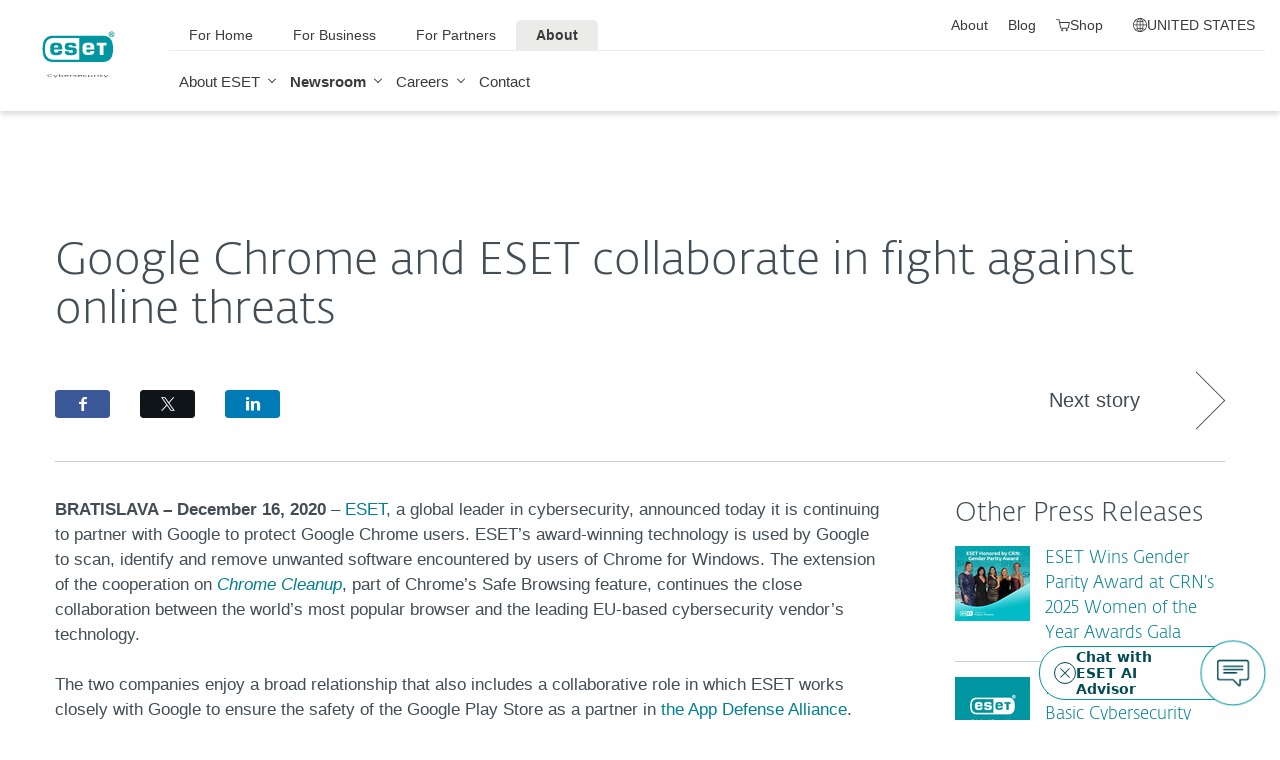

--- FILE ---
content_type: text/html; charset=utf-8
request_url: https://www.eset.com/us/about/newsroom/press-releases/google-chrome-and-eset-collaborate-in-fight-against-online-threats-3-1/
body_size: 37883
content:
<!DOCTYPE html><html lang="en-US" class="no-js shopping-cart-disabled direct-store-links minicart-ges-integration" prefix="og: http://ogp.me/ns#" xml:lang="en-US" xmlns="http://www.w3.org/1999/xhtml"><head><meta charset="utf-8"><meta name="viewport" content="width=device-width, initial-scale=1.0, user-scalable=yes, minimal-ui"/><meta name="apple-mobile-web-app-title" content="ESET"/><meta name="apple-mobile-web-app-capable" content="yes"/><meta name="apple-mobile-web-app-status-bar-style" content="black"/><meta name="theme-color" content="#40E0D0"/><meta name="msapplication-TileColor" content="#008193"/><link sizes="16x16" rel="icon" href="https://web-assets.eset.com/typo3conf/ext/eset_base/Resources/Public/icons/favicon.ico" type="image/x-icon"/><link sizes="32x32" rel="icon" href="https://web-assets.eset.com/typo3conf/ext/eset_base/Resources/Public/icons/favicon-32x32.png" type="image/x-icon"/><link rel="apple-touch-icon" href="https://web-assets.eset.com/typo3conf/ext/eset_base/Resources/Public/img/device/apple-touch-icon.png"/><link rel="manifest" href="https://web-assets.eset.com/typo3conf/ext/eset_base/Resources/Public/manifest.json"/><meta name="robots" content="index,follow, max-image-preview:large, max-video-preview:-1"/><meta property="og:site_name" content="ESET"/><meta property="og:image" content="https://web-assets.eset.com/fileadmin/ESET/US/Newsroom/2020/12/fintech-social.jpg"/><meta property="og:title" content="Google Chrome and ESET collaborate in fight against online threats"/><meta property="og:url" content="https://www.eset.com/us/about/newsroom/press-releases/google-chrome-and-eset-collaborate-in-fight-against-online-threats-3-1/"/><meta property="og:locale" content="en-US"/><link rel="alternate" href="/us/rss/?tx_news_pi1%5BoverwriteDemand%5D%5Bcategories%5D=104&amp;type=1494418241" type="application/rss+xml"/><link hreflang="x-default" rel="alternate" href="https://www.eset.com/us/about/newsroom/press-releases/google-chrome-and-eset-collaborate-in-fight-against-online-threats-3-1/"/><script type="text/javascript">
/*<![CDATA[*/
/*_scriptCode*/

			/* decrypt helper function */
		function decryptCharcode(n,start,end,offset) {
			n = n + offset;
			if (offset > 0 && n > end) {
				n = start + (n - end - 1);
			} else if (offset < 0 && n < start) {
				n = end - (start - n - 1);
			}
			return String.fromCharCode(n);
		}
			/* decrypt string */
		function decryptString(enc,offset) {
			var dec = "";
			var len = enc.length;
			for(var i=0; i < len; i++) {
				var n = enc.charCodeAt(i);
				if (n >= 0x2B && n <= 0x3A) {
					dec += decryptCharcode(n,0x2B,0x3A,offset);	/* 0-9 . , - + / : */
				} else if (n >= 0x40 && n <= 0x5A) {
					dec += decryptCharcode(n,0x40,0x5A,offset);	/* A-Z @ */
				} else if (n >= 0x61 && n <= 0x7A) {
					dec += decryptCharcode(n,0x61,0x7A,offset);	/* a-z */
				} else {
					dec += enc.charAt(i);
				}
			}
			return dec;
		}
			/* decrypt spam-protected emails */
		function linkTo_UnCryptMailto(s) {
			location.href = decryptString(s,7);
		}
		

/*]]>*/
</script><title> Google Chrome and ESET collaborate in fight against online threats &#124; &#124; ESET</title><link rel="alternate" hreflang="en-US" href="https://www.eset.com/us/about/newsroom/press-releases/google-chrome-and-eset-collaborate-in-fight-against-online-threats-3-1/"/><link rel="canonical" href="https://www.eset.com/us/about/newsroom/press-releases/google-chrome-and-eset-collaborate-in-fight-against-online-threats-3-1/"/><link rel="dns-prefetch" href="//cdn1.esetstatic.com"/><link rel="stylesheet" href="https://web-assets.eset.com/typo3conf/ext/eset_base/Resources/Public/Assets/stylesNewNav.4482a8433f23bdf6b4cb.css"/><script type="text/javascript" src="https://web-assets.eset.com/typo3conf/ext/eset_base/Resources/Public/header-scripts/header-scripts.c5de9502.js"></script><script>
window.dataLayer = window.dataLayer || [];
const geoIpData = $.ajax({
                    type: "GET",
                    url: "https://api.eset.com/v1/geoip"
                }).success(function(result) {
                    return result;
});

geoIpData.then(function(response, statusText, xhrObj) {
                    window.dataLayer = window.dataLayer || [];
                    window.geodata = response;
            const event = new CustomEvent('ESETCountryDetected', {detail: {country: response.countryCode}});
            window.dispatchEvent(event);
                    
                  dataLayer.push({
                    'event': 'geoIP',
                    'countryCode': response.countryCode,
                    'countryName': response.countryName,
                    'regionName': response.regionName,
                    'regionCode': response.regionCode,
                    'continentCode': response.continentCode,
                    'city': response.city
                  });
                  fetchGtm();
                }, function(xhrObj, textStatus, err) {
                    // your code when error
                   fetchGtm();
                });

const fetchGtm = function() {
window.dataLayer = window.dataLayer || [];
window.dataLayer.push({'event': 'branch-info', 'branch': 'us', 'gws_branch': 'us', 'cookie-bar-hq': true});

<!-- Google Tag Manager -->
(function(w,d,s,l,i){w[l]=w[l]||[];w[l].push({'gtm.start':
new Date().getTime(),event:'gtm.js'});var f=d.getElementsByTagName(s)[0],
j=d.createElement(s),dl=l!='dataLayer'?'&l='+l:'';j.async=true;j.src=
'//sgtm.eset.com/gtm.js?id='+i+dl;f.parentNode.insertBefore(j,f);
})(window,document,'script','dataLayer','GTM-M6QG34');

(function(w,d,s,l,i){w[l]=w[l]||[];w[l].push({'gtm.start':
new Date().getTime(),event:'gtm.js'});var f=d.getElementsByTagName(s)[0],
j=d.createElement(s),dl=l!='dataLayer'?'&l='+l:'';j.async=true;j.src=
'//sgtm.eset.com/gtm.js?id='+i+dl;f.parentNode.insertBefore(j,f);
})(window,document,'script','dataLayer','GTM-TJ2Z4SC');
};

</script><script src="/fileadmin/ESET/US/js/geoipmodal.js" defer></script><style media="screen"> /* Modal Window by @Tympanus: http://tympanus.net/codrops/licensing/ */ /* General styles for the modal */ .md-modal { position: fixed; top: 35%; left: 50%; width: 50%; max-width: 830px; min-width: 320px; height: auto; z-index: 20000000000!important; display: none; visibility: hidden; -webkit-backface-visibility: hidden; -moz-backface-visibility: hidden; backface-visibility: hidden; -webkit-transform: translateX(-50%) translateY(-50%); -moz-transform: translateX(-50%) translateY(-50%); -ms-transform: translateX(-50%) translateY(-50%); transform: translateX(-50%) translateY(-50%); box-shadow: 0 0 15px #3c3c3c; } .md-show { visibility: visible; display: block; } .md-overlay { position: fixed; width: 100%; height: 100%; visibility: hidden; top: 0; left: 0; z-index: 100; opacity: 0; background: rgba(0,0,0,0.5); -webkit-transition: all 0.3s; -moz-transition: all 0.3s; transition: all 0.3s; } .md-show ~ .md-overlay { opacity: 1; visibility: visible; } /* Content styles */ .md-content { color: #424d56; background: #fff; position: relative; border-radius: 3px; margin: 0 auto; } .md-content > div { padding: 30px 40px; margin: 0; } .md-content button { display: block; margin: 0 auto; } /* Individual modal styles with animations/transitions */ /* Effect: Fade in and scale up */ .md-effect-1 .md-content { -webkit-transform: scale(0.7); -moz-transform: scale(0.7); -ms-transform: scale(0.7); transform: scale(0.7); opacity: 0; -webkit-transition: all 0.3s; -moz-transition: all 0.3s; transition: all 0.3s; } .md-show.md-effect-1 .md-content { -webkit-transform: scale(1); -moz-transform: scale(1); -ms-transform: scale(1); transform: scale(1); opacity: 1; } @media screen and (max-width: 32em) { .md-modal { font-size: 75%; } } .touch .section:not(.parallax) { z-index: initial; } /* GeoIp modal styles */ .gws-geoip-countries .ficon-globe { font-size: 64px; } .gws-geoip-countries { margin: 40px 0; } #gws-geoip-modal .md-content {padding: 0 100px;} @media only screen and (max-width: 989px) { #gws-geoip-modal .md-content {padding: 0 25px;} .md-modal {width: 85%;top:35%;} .md-content > div { padding: 20px 15px; margin: 0; } .gws-geoip-countries .arrow-icon {margin: 0 10px;top: 10px;position: relative;width: 40px;} .gws-geoip-countries { align-items: flex-start!important; } .gws-geoip-countries .ficon-globe { font-size: 40px; } } @media only screen and (max-width: 479px) {.md-modal {top:50%;}} .gws-geoip-countries { display: flex; align-items: flex-start; justify-content: space-around; } .gws-geoip-countries > div { } html.sm-shown #gws-geoip-modal {z-index: 10000;} .arrow-icon {width:60px;margin: 30px 0 40px;} .globe-icon {width: 150px;} .arrow-icon i {margin: 0 100px;} .globe-icon div {text-transform: uppercase;margin-top: 10px;} #gws-geoip-modal .btn {margin: 20px auto 25px auto;} .gws-geoip-close {position: absolute;right: 0;top:0;transform:rotate(45deg);font-weight: bold;font-size: 32px;opacity:0.75;cursor:pointer;} .gws-geoip-close:hover {opacity: 0.5} #cookiebar { opacity: 1; -webkit-transition: opacity 0.5s ease-in-out; -moz-transition: opacity 0.5s ease-in-out; -ms-transition: opacity 0.5s ease-in-out; -o-transition: opacity 0.5s ease-in-out; transition: opacity 0.5 ease-in-out;} #cookiebar.invisible {opacity:0;} #content-c7174736, #content-7174736, .no-padding {padding:0;} /* .globe-icon a {color: #424d56;} */ </style><style id="tweak-cookiebar" title="tweak-cookiebar"> body.tweaked-cookiebar .uwy { z-index: 2!important; } body.tweaked-cookiebar .om-holder.om-holder-fixed { z-index: 214; } body.tweaked-cookiebar #cookiebar { z-index: 3000000001 !important; } body.tweaked-cookiebar #cookiebar[data-version="3"] .cookie-wrapper.simple>.container { max-width: 800px !important; } body.tweaked-cookiebar #cookiebar[data-version="3"] { -webkit-animation: none; animation: none; box-shadow: none; bottom: 0; left: 0; right: 0; width:100%; } body.tweaked-cookiebar #cookiebar[data-version="3"].focus { -webkit-animation: none; animation: none; } body.tweaked-cookiebar .widget-visible{z-index: 0!important;} /*.md-show ~ .md-overlay { opacity: 0; visibility: hidden; } */ </style><!-- classie.js by @desandro: https://github.com/desandro/classie --><script src="https://cdn1.esetstatic.com/ESET/INT/Pages/Free_trial/classie.js" defer></script><script src="https://cdn1.esetstatic.com/ESET/INT/Pages/Free_trial/modalEffects.js" defer></script><meta name="google-site-verification" content="Q4-h3XAK4RQ-_kNRrLpH1C3rE9mjqiRjCIE-T6ayar0"/><!-- <script type="text/javascript" src="//cdn.esetstatic.com/noram/VisitorAPI.js"></script> --><!-- <script type="text/javascript" src="/fileadmin/ESET/US/js/adobe_bundle.js"></script> --><script type="text/javascript" src="https://cdn.esetstatic.com/noram/adobe_bundle.js"></script><script type="text/javascript">
const params = new URLSearchParams(window.location.search);
const bypassGeoIpToken = params.get("usfw-token");

let bypass = false;
if(bypassGeoIpToken == 'ESETUS_GEO_IP_BYPASS_wjY64') {
  bypass = true;
}

window.addEventListener('ESETCountryDetected', function(e) {
    var url = window.location.href;
    var branch =  window.location.pathname.split('/')[1];
    const country = e.detail.country;

    const key = country.toLowerCase() + '-' + branch.toLowerCase();

    switch(key) {
        case 'us-ca':
            if ((url.indexOf('/about/newsroom/') == -1 && url.indexOf('/resource-center/') == -1) && false == bypass) {
                url = url.replace('/ca/', '/us/');
                window.location = url;
            }
            break;
        case 'ca-us':
            if ((url.indexOf('/about/newsroom/') == -1 && url.indexOf('/resource-center/') == -1) && false == bypass) {
                url = url.replace('/us/', '/ca/');
                window.location = url;
            }
            break;
    }

    dataLayer.push({
       'geo_country': country
    });
});
</script><!-- <script type="text/javascript" src="//cdn.esetstatic.com/noram/tnt.js"></script> --><!-- <script type="text/javascript" src="//cdn.esetstatic.com/dispatchers/geo-country-dispatcher.js"></script> --><meta name="google-play-app" content="app-id=com.eset.ems2.gp&referrer=utm_source%3Deset.com%26utm_medium%3Dreferral%26utm_content%3Dsmart-app-banner%26utm_campaign%3DUS-web"><style type="text/css"> @media (min-width: 1200px) { .nav-main > li:nth-child(3) .submenu{width:745px;} .nav-main-deep > li:nth-child(3) .tabs-submenu>.panes{max-width:100%;} .nav-main > li:nth-child(3) .submenu ul.nav-tabs{display:none;} } @media (max-width: 1199px) { .nav-main > li:nth-child(3) .submenu ul.nav-tabs > li:nth-child(1){display:none;} } </style><script>
document.addEventListener("DOMContentLoaded", () => {
  const targetNode = document.getElementsByTagName("body")[0];
  const userWaySelector = 'userwayAccessibilityIcon';
  const config = { attributes: true, childList: true, subtree: true };

  const callback = (mutationList, observer) => {
    for (const mutation of mutationList) {
      if (mutation.type === "childList" && document.getElementById(userWaySelector) !== null) {

        const htmlElement = document.querySelector('html');
    if (htmlElement.classList.contains('phone')) {
        const userWayElement = document.getElementById('userwayAccessibilityIcon');
        setTimeout(function(){
            userWayElement.style.bottom = '90px';
        }, 200);
    }
      }
    }
  };

  const observer = new MutationObserver(callback);
  observer.observe(targetNode, config);
});

</script></head><body data-shopversion="ges" data-store="us"><noscript><iframe src="//sgtm.eset.com/ns.html?id=GTM-M6QG34" height="0" width="0" style="display:none;visibility:hidden"></iframe></noscript><noscript><iframe src="//sgtm.eset.com/ns.html?id=GTM-TJ2Z4SC" height="0" width="0" style="display:none;visibility:hidden"></iframe></noscript><script>document.getElementsByTagName('body')[0].addEventListener('productImpression', function(e) { if (e.detail.ecommerce.impressions.length > 10) { var i = Math.floor(e.detail.ecommerce.impressions.length / 10); var j = e.detail.ecommerce.impressions.length % 10; var iArr = []; for (var k=0; k<i+1; k++) { if (k!=i) { iArr.push(e.detail.ecommerce.impressions.slice(k*10, k*10+10)); } else { iArr.push(e.detail.ecommerce.impressions.slice(k*10, k*10+j)); }} for (var l=0; l<iArr.length; l++) { window.dataLayer = window.dataLayer || []; dataLayer.push({'ecommerce': {'currencyCode': e.detail.ecommerce.currencyCode, 'impressions': iArr[l]}, 'event': e.type}); } } else { var x = e.detail; x['event'] = e.type; window.dataLayer = window.dataLayer || []; dataLayer.push(x);} }); document.getElementsByTagName('body')[0].addEventListener('productDetails', function(e) { var x = e.detail; x['event'] = e.type; window.dataLayer = window.dataLayer || []; dataLayer.push(x);}); document.getElementsByTagName('body')[0].addEventListener('addToCart', function(e) { var x = e.detail; x['event'] = e.type; window.dataLayer = window.dataLayer || []; dataLayer.push(x);}); </script><div id="canvas" class="canvas tpl-default"><div id="page" class="page"><div id="main" class="main"><header ><nav class="container waiting-init" id="content-navigation" data-module="ui/megamenu.aria" style="--mmheight: 0"><div id="content-navigation-logo" class="progress-protected"><div class="logo-bg"></div><a class="nav-logo progress-protected" id="logo" title="Go to ESET Homepage" href="/us/"><svg viewBox="0 0 281 140" width="120" xmlns="http://www.w3.org/2000/svg"><g id="logo-white"><path d="M208.155 13.5334C218.088 13.5334 226.558 18.6643 230.977 25.9365C234.875 32.7043 235.741 43.729 235.741 51.0297C235.741 58.3374 234.875 69.3634 230.977 76.1294C226.558 83.4001 218.088 88.5334 208.155 88.5334H63.3267C53.3903 88.5334 44.9215 83.4001 40.5025 76.1294C36.6011 69.3634 35.7405 58.3407 35.7405 51.034C35.7405 43.7273 36.6011 32.7043 40.5025 25.9365C44.9215 18.6642 53.3904 13.5334 63.3267 13.5334H208.155ZM159.702 46.9073C159.839 42.1158 160.75 40.532 165.636 40.532C169.657 40.532 171.892 40.9507 171.892 46.5284V46.9073H159.702ZM74.1186 40.8972C69.3899 40.8972 68.4368 42.3533 68.3042 47.0459H80.2636V46.7804C80.2636 41.2913 78.1118 40.8972 74.1186 40.8972ZM57.219 51.2474C57.219 37.6993 60.2365 33.3132 74.322 33.3132C87.4771 33.3132 91.3522 36.905 91.3522 51.2474V52.9424H68.3058V53.21C68.3058 59.4794 69.2874 61.5303 74.322 61.5303C77.8104 61.5303 80.3468 61.1465 80.4632 57.4007H91.3522C91.2943 62.5147 89.5785 65.3791 86.6936 67.0553C83.7169 68.7078 79.4597 69.1142 74.322 69.1142C60.5046 69.1142 57.219 64.3908 57.219 51.2474ZM98.6943 44.6835C98.6943 33.5357 105.878 33.3132 115.795 33.3132C122.402 33.3132 131.204 33.4274 131.204 41.8395V43.2655H120.756C120.251 40.4874 118.028 40.2864 115.795 40.2864C109.707 40.2864 109.446 41.0418 109.446 43.3997C109.446 45.3856 109.798 46.6429 115.791 46.777C127.858 47.0497 132.897 47.7398 132.897 57.4056C132.897 67.5524 125.14 69.1142 115.795 69.1142C113.505 69.1142 111.276 69.1281 109.225 68.9685C102.447 68.4284 98.7795 65.8945 98.6944 58.1488H109.787C109.921 62.0783 112.883 62.1428 115.795 62.1428C121.029 62.1428 122.146 61.8139 122.146 58.763C122.146 56.9418 121.614 55.9357 120.466 55.4349C119.228 54.8975 117.123 54.9701 115.795 54.9701C101.112 54.9701 98.6943 51.6935 98.6943 44.6835ZM189.687 41.3021H197.794V68.7229H208.882V41.3021H216.98V33.3132H189.687V41.3021ZM148.848 50.9954C148.848 64.0878 152.091 68.7498 165.836 68.7498C170.973 68.7498 175.208 68.3392 178.152 66.7012C180.974 65.0659 182.671 62.2665 182.754 57.2632H172.087C171.923 61.01 169.288 61.3927 165.835 61.3927C160.704 61.3927 159.713 59.2463 159.713 52.9586V52.5749H182.758V50.9955C182.758 36.7141 178.93 33.1715 165.835 33.1715C151.822 33.1715 148.848 37.4949 148.848 50.9954ZM49.0982 75.3083C52.6172 79.0943 59.3784 81.9276 65.1681 81.9383H139.854V20.1239H65.1681C59.3784 20.1352 52.6173 22.9695 49.0982 26.7536C43.5395 32.7307 42.3256 42.1125 42.3256 51.034C42.3256 59.9555 43.5396 69.3312 49.0982 75.3083Z" fill="white"/><path d="M223.5 9.41001C223.461 11.5762 224.329 13.6602 225.895 15.1577C229.058 18.2924 234.156 18.2924 237.319 15.1577C238.866 13.6594 239.732 11.5924 239.714 9.43871V9.41481C239.73 7.27271 238.864 5.21831 237.319 3.73411C235.842 2.18071 233.786 1.31131 231.643 1.33441C229.474 1.28331 227.386 2.15361 225.895 3.72931C224.34 5.20621 223.472 7.26541 223.5 9.41001ZM231.614 3.07311C233.281 3.03901 234.886 3.70431 236.04 4.90761C237.249 6.09091 237.921 7.71811 237.898 9.41001C237.927 11.1029 237.254 12.7323 236.04 13.9124C234.893 15.1298 233.287 15.8093 231.614 15.7852C229.93 15.8118 228.311 15.1328 227.15 13.9124C225.944 12.7282 225.277 11.1003 225.306 9.41001C225.285 7.72121 225.95 6.09621 227.15 4.90761C228.318 3.70131 229.936 3.03651 231.614 3.07311Z" fill="white"/><path d="M230.35 10.2818H231.164L233.559 13.2563H236.117L233.08 9.77412C233.576 9.58592 234.019 9.27832 234.368 8.87842C234.704 8.47722 234.875 7.96382 234.847 7.44152C234.866 7.05542 234.78 6.67152 234.598 6.33032C234.396 6.01602 234.113 5.76132 233.779 5.59272C233.466 5.41292 233.118 5.30032 232.759 5.26222C232.308 5.20322 231.853 5.17922 231.399 5.19042H228.348V13.2564H230.307L230.35 10.2818ZM230.35 6.58412H230.987C231.224 6.57652 231.461 6.59092 231.696 6.62722C231.877 6.63582 232.055 6.68152 232.218 6.76132C232.378 6.84092 232.506 6.97502 232.577 7.13972C232.653 7.26882 232.693 7.41612 232.692 7.56602C232.698 7.76982 232.665 7.97292 232.596 8.16472C232.522 8.31502 232.415 8.44742 232.285 8.55272C232.103 8.66772 231.904 8.75182 231.696 8.80182C231.413 8.83652 231.128 8.85252 230.843 8.84972H230.364L230.35 6.58412Z" fill="white"/></g><g id="logo-colored"><path d="M208.155 13.5334C218.088 13.5334 226.558 18.6643 230.977 25.9365C234.875 32.7043 235.741 43.729 235.741 51.0297C235.741 58.3374 234.875 69.3634 230.977 76.1294C226.558 83.4001 218.088 88.5334 208.155 88.5334H63.3267C53.3903 88.5334 44.9215 83.4001 40.5025 76.1294C36.6011 69.3634 35.7405 58.3407 35.7405 51.034C35.7405 43.7273 36.6011 32.7043 40.5025 25.9365C44.9215 18.6642 53.3904 13.5334 63.3267 13.5334H208.155Z" fill="#0096A1"/><path d="M159.702 46.9074C159.839 42.1159 160.75 40.5321 165.636 40.5321C169.657 40.5321 171.892 40.9508 171.892 46.5285V46.9074H159.702ZM74.1184 40.8973C69.3897 40.8973 68.4366 42.3534 68.304 47.046H80.2634V46.7805C80.2634 41.2914 78.1116 40.8973 74.1184 40.8973ZM57.2188 51.2475C57.2188 37.6994 60.2363 33.3133 74.3218 33.3133C87.4769 33.3133 91.352 36.9051 91.352 51.2475V52.9425H68.3056V53.2101C68.3056 59.4795 69.2872 61.5303 74.3218 61.5303C77.8102 61.5303 80.3466 61.1466 80.463 57.4008H91.352C91.2941 62.5148 89.5783 65.3792 86.6934 67.0554C83.7167 68.7079 79.4595 69.1142 74.3218 69.1142C60.5044 69.1142 57.2188 64.3909 57.2188 51.2475ZM98.6941 44.6836C98.6941 33.5358 105.878 33.3133 115.795 33.3133C122.402 33.3133 131.204 33.4275 131.204 41.8396V43.2656H120.756C120.251 40.4875 118.028 40.2865 115.795 40.2865C109.707 40.2865 109.446 41.0419 109.446 43.3998C109.446 45.3857 109.798 46.643 115.79 46.7771C127.857 47.0498 132.897 47.7399 132.897 57.4057C132.897 67.5525 125.14 69.1142 115.795 69.1142C113.505 69.1142 111.276 69.1282 109.224 68.9686C102.447 68.4285 98.7793 65.8946 98.6942 58.1489H109.787C109.921 62.0784 112.883 62.1429 115.795 62.1429C121.029 62.1429 122.145 61.814 122.145 58.7631C122.145 56.9419 121.614 55.9358 120.466 55.435C119.228 54.8976 117.123 54.9702 115.795 54.9702C101.112 54.9702 98.6941 51.6936 98.6941 44.6836ZM189.687 41.3022H197.794V68.723H208.882V41.3022H216.98V33.3133H189.687V41.3022ZM148.848 50.9955C148.848 64.0879 152.091 68.7499 165.835 68.7499C170.973 68.7499 175.208 68.3393 178.152 66.7013C180.974 65.066 182.671 62.2666 182.754 57.2633H172.087C171.923 61.0101 169.288 61.3928 165.835 61.3928C160.704 61.3928 159.713 59.2464 159.713 52.9587V52.575H182.757V50.9956C182.757 36.7142 178.93 33.1716 165.835 33.1716C151.822 33.1716 148.848 37.495 148.848 50.9955ZM49.098 75.3084C52.617 79.0944 59.3782 81.9277 65.1679 81.9384H139.854V20.124H65.1679C59.3782 20.1353 52.6171 22.9696 49.098 26.7537C43.5393 32.7308 42.3254 42.1126 42.3254 51.0341C42.3254 59.9556 43.5394 69.3313 49.098 75.3084Z" fill="white"/><path d="M223.5 9.41001C223.461 11.5762 224.329 13.6602 225.895 15.1577C229.058 18.2924 234.156 18.2924 237.319 15.1577C238.866 13.6594 239.731 11.5924 239.714 9.43871V9.41481C239.729 7.27271 238.863 5.21831 237.319 3.73411C235.842 2.18071 233.786 1.31131 231.643 1.33441C229.474 1.28331 227.386 2.15361 225.895 3.72931C224.34 5.20621 223.472 7.26541 223.5 9.41001ZM231.614 3.07311C233.281 3.03901 234.886 3.70431 236.04 4.90761C237.249 6.09091 237.921 7.71811 237.898 9.41001C237.927 11.1029 237.254 12.7323 236.04 13.9124C234.893 15.1298 233.287 15.8093 231.614 15.7852C229.93 15.8118 228.311 15.1328 227.15 13.9124C225.943 12.7282 225.277 11.1003 225.306 9.41001C225.284 7.72121 225.95 6.09621 227.15 4.90761C228.318 3.70131 229.936 3.03651 231.614 3.07311Z" fill="#0096A1"/><path d="M230.35 10.2818H231.164L233.559 13.2563H236.117L233.08 9.77412C233.576 9.58592 234.019 9.27832 234.368 8.87842C234.704 8.47722 234.875 7.96382 234.847 7.44152C234.866 7.05542 234.78 6.67152 234.598 6.33032C234.396 6.01602 234.113 5.76132 233.779 5.59272C233.466 5.41292 233.118 5.30032 232.759 5.26222C232.308 5.20322 231.853 5.17922 231.399 5.19042H228.348V13.2564H230.307L230.35 10.2818ZM230.35 6.58412H230.987C231.224 6.57652 231.461 6.59092 231.696 6.62722C231.877 6.63582 232.055 6.68152 232.218 6.76132C232.378 6.84092 232.506 6.97502 232.577 7.13972C232.653 7.26882 232.693 7.41612 232.692 7.56602C232.698 7.76982 232.665 7.97292 232.596 8.16472C232.522 8.31502 232.415 8.44742 232.285 8.55272C232.103 8.66772 231.904 8.75182 231.696 8.80182C231.413 8.83652 231.128 8.85252 230.843 8.84972H230.364L230.35 6.58412Z" fill="#0096A1"/></g><path id="logo-tagline-progress-protected" d="M54.8489 116.353C57.0472 116.353 58.7605 116.638 60.9583 117.065V132.796C60.9582 137.078 57.2471 138.734 53.7356 138.734C51.3664 138.734 49.1679 138.277 47.7981 137.936L48.426 134.852C49.8535 135.166 51.966 135.479 53.1653 135.479C55.5626 135.479 57.1896 135.136 57.1897 132.396V131.569C56.4193 132.168 55.3914 132.595 54.2493 132.595C50.6811 132.595 46.6556 131.682 46.6555 124.631C46.6555 119.18 50.3672 116.353 54.8489 116.353ZM36.4895 116.353C41.6848 116.353 44.0832 119.406 44.0833 124.545C44.0833 129.913 40.7714 132.682 36.261 132.683C31.4363 132.683 28.7239 129.655 28.7239 124.688C28.7239 119.436 31.8646 116.353 36.4895 116.353ZM83.6887 116.38C88.199 116.38 90.0256 119.351 90.0256 124.231V125.601H79.8625C79.8625 129.028 82.0042 129.599 84.7737 129.599C85.8582 129.599 87.7141 129.227 88.9983 128.971L89.5979 131.911C88.3136 132.311 86.2293 132.683 84.0881 132.683C79.178 132.683 76.0657 130.911 76.0657 124.802C76.0657 118.436 79.2924 116.38 83.6887 116.38ZM98.7083 116.353C100.535 116.353 102.191 116.724 103.39 117.151L102.762 119.979C101.534 119.692 100.364 119.406 98.7083 119.406C96.967 119.406 96.395 120.177 96.3948 120.833C96.3948 123.318 104.189 122.633 104.189 127.8C104.189 131.71 100.278 132.683 97.6799 132.683C95.4816 132.683 93.7402 132.396 92.427 132.024L92.884 129.084C94.5113 129.343 96.11 129.599 97.3088 129.599C99.7354 129.599 100.449 128.856 100.449 128.001C100.449 125.601 92.5979 126.543 92.5979 121.034C92.5979 117.893 95.4538 116.353 98.7083 116.353ZM112.814 116.353C114.641 116.353 116.296 116.724 117.495 117.151L116.867 119.979C115.64 119.692 114.469 119.406 112.814 119.406C111.072 119.406 110.501 120.177 110.501 120.833C110.501 123.318 118.294 122.633 118.294 127.8C118.294 131.71 114.383 132.683 111.785 132.683C109.588 132.683 107.846 132.396 106.532 132.024L106.99 129.084C108.616 129.343 110.215 129.599 111.414 129.599C113.84 129.599 114.555 128.856 114.555 128.001C114.555 125.601 106.704 126.543 106.704 121.034C106.704 117.893 109.559 116.353 112.814 116.353ZM173.262 116.353C178.457 116.353 180.855 119.406 180.855 124.545C180.855 129.913 177.543 132.683 173.032 132.683C168.208 132.682 165.496 129.655 165.496 124.688C165.496 119.436 168.637 116.353 173.262 116.353ZM203.814 116.38C208.324 116.38 210.152 119.351 210.152 124.231V125.601H199.989C199.989 129.028 202.129 129.599 204.899 129.599C205.983 129.599 207.839 129.227 209.123 128.971L209.724 131.911C208.439 132.311 206.354 132.683 204.213 132.683C199.303 132.683 196.192 130.911 196.192 124.802C196.192 118.436 199.417 116.38 203.814 116.38ZM247.929 116.38C252.44 116.38 254.267 119.351 254.267 124.231V125.601H244.104C244.104 129.028 246.245 129.599 249.013 129.599C250.099 129.599 251.955 129.227 253.24 128.971L253.838 131.911C252.554 132.311 250.469 132.683 248.328 132.683C243.419 132.683 240.306 130.911 240.306 124.802C240.306 118.436 243.532 116.38 247.929 116.38ZM188.709 116.752H193.563V119.664H188.709V127.656C188.709 129.227 189.223 129.428 190.907 129.428C191.878 129.428 193.791 129.114 193.934 129.084L194.363 132.11C193.477 132.397 192.049 132.652 190.964 132.652C187.996 132.652 184.941 132.71 184.941 127.687V119.664H182.657V116.752H184.941V113.555H188.709V116.752ZM232.825 116.752H237.678V119.664H232.825V127.656C232.825 129.227 233.339 129.428 235.023 129.428C235.994 129.428 237.907 129.114 238.049 129.084L238.477 132.11C237.592 132.397 236.165 132.652 235.079 132.652C232.111 132.652 229.057 132.71 229.057 127.687V119.664H226.772V116.752H229.057V113.555H232.825V116.752ZM220.689 116.353C222.915 116.353 224.314 116.78 225.399 117.353L224.371 120.178C223.258 119.75 222.458 119.493 220.802 119.493C218.462 119.493 216.521 120.892 216.521 124.46C216.521 127.915 217.491 129.541 221.516 129.541C222.801 129.541 223.686 129.313 224.714 129.142L225.257 132.082C224.001 132.368 222.973 132.625 221.26 132.625C215.065 132.625 212.638 130.227 212.638 124.46C212.638 119.522 215.721 116.353 220.689 116.353ZM271.056 132.339H267.26V131.082C266.489 131.74 265.433 132.595 263.548 132.595C260.551 132.595 256.753 131.225 256.753 124.402C256.753 119.037 260.351 116.353 264.804 116.353C265.888 116.353 266.546 116.465 267.26 116.608V110.813H271.056V132.339ZM8.10571 112.155C12.4452 112.155 15.4142 114.638 15.4143 119.006C15.4143 122.833 12.4456 126.03 6.62134 126.03H4.65161V132.339H0.740479V112.155H8.10571ZM26.1809 116.438C27.0654 116.438 27.6935 116.523 28.2073 116.694L27.6653 119.835C26.9229 119.692 26.5515 119.664 25.6672 119.664C24.0971 119.664 22.669 120.577 21.9836 121.434V132.339H18.1868V116.752H21.9836V118.835C22.7263 117.779 24.2396 116.438 26.1809 116.438ZM73.3801 116.438C74.2648 116.438 74.8936 116.523 75.4075 116.694L74.8645 119.835C74.1224 119.692 73.7511 119.664 72.8665 119.664C71.2965 119.664 69.8693 120.577 69.1838 121.434V132.339H65.387V116.752H69.1838V118.835C69.9265 117.779 71.439 116.438 73.3801 116.438ZM126.547 132.339H122.265V128.485H126.547V132.339ZM144.878 112.155C149.218 112.155 152.187 114.638 152.187 119.006C152.187 122.833 149.217 126.03 143.394 126.03H141.424V132.339H137.513V112.155H144.878ZM162.952 116.438C163.838 116.438 164.466 116.523 164.98 116.694L164.438 119.835C163.695 119.692 163.324 119.664 162.439 119.664C160.869 119.664 159.441 120.577 158.756 121.434V132.339H154.959V116.752H158.756V118.835C159.498 117.779 161.011 116.438 162.952 116.438ZM280.396 132.339H276.113V128.485H280.396V132.339ZM36.4036 119.378C33.3777 119.378 32.5491 121.891 32.5491 124.573C32.5491 127.458 33.4918 129.627 36.4602 129.627C39.4866 129.627 40.2288 127.372 40.2288 124.545C40.2287 121.891 39.4869 119.378 36.4036 119.378ZM54.8206 119.493C51.7088 119.493 50.4525 121.632 50.4524 124.66C50.4524 128.37 51.9655 129.627 54.4778 129.627C55.5623 129.627 56.4476 129.285 57.1614 128.94V119.806C56.5331 119.665 55.8767 119.493 54.8206 119.493ZM173.175 119.378C170.149 119.378 169.322 121.891 169.322 124.573C169.322 127.458 170.264 129.627 173.233 129.627C176.259 129.627 177.001 127.372 177.001 124.545C177.001 121.891 176.259 119.378 173.175 119.378ZM264.861 119.378C261.778 119.378 260.551 121.577 260.551 124.487C260.551 128.199 262.178 129.428 264.205 129.428C265.319 129.428 266.574 128.799 267.26 128.428V119.692C266.688 119.549 265.974 119.378 264.861 119.378ZM83.3176 119.092C81.4051 119.092 80.1196 120.491 79.9485 123.06H86.1145C86.1432 120.72 85.2015 119.092 83.3176 119.092ZM203.443 119.092C201.53 119.092 200.246 120.491 200.074 123.06H206.24C206.269 120.72 205.327 119.092 203.443 119.092ZM247.558 119.092C245.645 119.092 244.36 120.491 244.189 123.06H250.356C250.384 120.72 249.442 119.092 247.558 119.092ZM4.65161 122.975H6.79321C9.87582 122.974 11.3887 121.492 11.3889 119.122C11.3889 116.695 10.3045 115.239 7.47876 115.239H4.65161V122.975ZM141.424 122.975H143.565C146.648 122.975 148.161 121.492 148.161 119.122C148.161 116.694 147.076 115.239 144.25 115.239H141.424V122.975Z" fill="currentColor"/><path id="logo-tagline-digital-security" d="M71.7122 128.032L72.5286 130.7L73.3997 128.086L77.0735 117.417H79.2786L72.012 138.265H69.9163L71.9573 132.278H70.9504L66.1331 117.417H68.4739L71.7122 128.032ZM214.388 128.032L215.204 130.7L216.075 128.086L219.749 117.417H221.954L214.688 138.265H212.592L214.633 132.278H213.626L208.809 117.417H211.149L214.388 128.032ZM59.3792 112.764C62.8627 112.764 64.523 113.553 64.9583 113.744L64.3323 115.54C63.543 115.294 62.1276 114.723 59.4338 114.723C55.4332 114.723 51.8674 116.901 51.8674 122.507C51.8675 128.249 55.5688 130.671 59.9778 130.671C61.7736 130.671 63.4614 130.291 64.4954 129.964L65.0403 131.76C64.3053 132.06 62.6997 132.604 59.4885 132.604C53.1472 132.604 49.5278 128.522 49.5276 122.78C49.5276 116.711 53.0925 112.764 59.3792 112.764ZM104.107 117.037C107.781 117.037 109.469 119.54 109.469 124.466V125.255H99.6438C99.7255 129.991 102.066 130.753 105.141 130.753C106.229 130.753 108.162 130.318 108.816 130.127L109.197 131.896C108.707 132.086 106.91 132.604 104.489 132.604C100.189 132.604 97.4661 130.808 97.4661 125.12C97.4661 119.105 100.379 117.037 104.107 117.037ZM142.165 117.037C145.839 117.037 147.527 119.54 147.527 124.466V125.255H137.701C137.783 129.991 140.124 130.753 143.199 130.753C144.288 130.753 146.22 130.318 146.873 130.127L147.255 131.896C146.765 132.086 144.968 132.604 142.546 132.604C138.246 132.604 135.525 130.808 135.525 125.12C135.525 119.105 138.437 117.037 142.165 117.037ZM166.939 126.454C166.939 128.794 167.102 130.645 169.796 130.645C171.673 130.645 173.878 129.203 174.559 128.794V117.417H176.627V132.278H174.559V130.536C173.389 131.271 171.647 132.604 169.252 132.604C165.088 132.604 164.788 129.448 164.788 126.889V117.417H166.939V126.454ZM128.281 117.037C129.887 117.037 131.33 117.499 131.874 117.663L131.493 119.377C130.813 119.187 129.697 118.833 128.064 118.833C126.186 118.833 125.288 119.813 125.288 120.983C125.289 124.412 132.717 123.46 132.717 128.304C132.717 131.706 129.588 132.577 127.139 132.577C125.152 132.577 123.655 132.222 122.784 131.951L123.165 130.181C124.117 130.399 125.615 130.808 126.948 130.808C129.261 130.808 130.676 129.91 130.676 128.495C130.676 125.065 123.193 126.208 123.193 121.119C123.193 118.451 125.369 117.037 128.281 117.037ZM202.193 117.417H206.847V119.241H202.22V128.114C202.22 130.29 202.819 130.7 205.05 130.7C205.894 130.7 207.064 130.4 207.391 130.291L207.772 132.087C207.282 132.251 206.057 132.577 205.132 132.577C202.356 132.577 200.097 132.495 200.097 128.141V119.241H197.92V117.417H200.097V114.37H202.193V117.417ZM84.426 117.989C85.6508 117.527 87.1202 117.146 88.5354 117.146C92.4001 117.146 94.5774 119.677 94.5774 124.222C94.5773 130.427 91.1756 132.523 87.4475 132.523C84.2085 132.523 82.956 131.978 82.2756 131.788V111.757H84.426V117.989ZM157.274 117.037C159.288 117.037 160.568 117.472 161.329 117.88L160.676 119.568C159.886 119.241 158.88 118.833 157.22 118.833C154.39 118.833 152.511 120.982 152.511 124.765C152.511 128.793 153.791 130.671 158.091 130.671C159.288 130.671 160.377 130.372 160.948 130.291L161.302 132.032C160.758 132.195 159.397 132.522 157.873 132.522C152.593 132.522 150.307 130.263 150.307 124.847C150.307 120.03 153.029 117.037 157.274 117.037ZM119.679 117.091C120.55 117.091 121.148 117.255 121.42 117.336L121.039 119.159C120.577 119.05 120.168 118.968 119.297 118.968C117.501 118.968 116.141 120.248 115.433 121.336V132.278H113.282V117.417H115.433V119.404C116.086 118.288 117.584 117.091 119.679 117.091ZM188.063 117.091C188.933 117.091 189.532 117.255 189.804 117.336L189.423 119.159C188.961 119.05 188.552 118.968 187.681 118.968C185.885 118.968 184.525 120.248 183.817 121.336V132.278H181.666V117.417H183.817V119.404C184.47 118.288 185.968 117.091 188.063 117.091ZM194.461 132.278H192.284V117.417H194.461V132.278ZM88.1545 118.86C86.8482 118.86 85.4333 119.322 84.426 119.676V130.373C85.1063 130.536 85.9234 130.726 87.5286 130.726C90.7673 130.726 92.4006 127.977 92.4006 124.657C92.4006 121.609 91.7197 118.86 88.1545 118.86ZM103.781 118.642C101.549 118.642 99.9435 120.33 99.6711 123.65H107.209C107.209 120.656 106.121 118.642 103.781 118.642ZM141.839 118.642C139.607 118.642 138.001 120.33 137.729 123.65H145.268C145.268 120.656 144.179 118.642 141.839 118.642ZM194.461 114.042H192.311V111.54H194.461V114.042Z" fill="currentColor"/></svg><div class="logo-mobile"><svg viewBox="0 0 527 88" width="215" xmlns="http://www.w3.org/2000/svg"><path d="M173.064 12.5688C183.003 12.5688 191.48 17.6871 195.904 24.9404C199.808 31.695 200.668 42.6895 200.668 49.9729C200.668 57.2561 199.797 68.2608 195.904 75.0152C191.48 82.2686 183.003 87.3869 173.064 87.3869H28.1143C18.1653 87.3869 9.68773 82.2686 5.27378 75.0152C1.36028 68.2708 0.499512 57.2762 0.499512 49.9829C0.499512 42.6895 1.36028 31.695 5.26377 24.9404C9.68773 17.6871 18.1653 12.5688 28.1042 12.5688H173.064Z" fill="#0096A1"/><path d="M124.571 45.872C124.71 41.093 125.621 39.5068 130.506 39.5068C134.529 39.5068 136.771 39.9257 136.771 45.4929V45.872H124.571ZM38.914 39.876C34.1797 39.876 33.2288 41.3326 33.0986 46.0117H45.0694V45.7425C45.0694 40.265 42.9174 39.876 38.914 39.876ZM21.9988 50.2021C21.9988 36.6833 25.0214 32.3132 39.1141 32.3132C52.2859 32.3132 56.1594 35.8951 56.1594 50.2021V51.8981H33.0886V52.1676C33.0886 58.4231 34.0696 60.4686 39.1141 60.4686C42.6072 60.4686 45.1394 60.0893 45.2595 56.3481H56.1594C56.0992 61.4463 54.3877 64.3098 51.4952 65.976C48.5124 67.622 44.2586 68.0312 39.1141 68.0312C25.2818 68.0312 21.9988 63.322 21.9988 50.2021ZM63.5158 43.6572C63.5158 32.5327 70.7022 32.3132 80.6311 32.3132C87.247 32.3132 96.0549 32.4231 96.0549 40.8238V42.2503H85.5956C85.085 39.4768 82.8631 39.2772 80.6311 39.2772C74.5357 39.2772 74.2756 40.0356 74.2756 42.3801C74.2756 44.3657 74.6257 45.6128 80.6211 45.7525C92.702 46.0217 97.7465 46.7102 97.7465 56.358C97.7465 66.4848 89.9795 68.0411 80.6311 68.0411C78.339 68.0411 76.1071 68.051 74.0552 67.8915C67.2693 67.3528 63.5958 64.8286 63.5158 57.0963H74.6159C74.7458 61.0172 77.7186 61.0771 80.6311 61.0771C85.866 61.0771 86.9869 60.748 86.9869 57.705C86.9869 55.8892 86.4563 54.8815 85.3055 54.3826C84.0643 53.8437 81.9623 53.9235 80.6311 53.9235C65.9381 53.9235 63.5158 50.6511 63.5158 43.6572ZM154.587 40.2849H162.705V67.6421H173.804V40.2849H181.912V32.3132H154.597V40.2849H154.587ZM113.711 49.9528C113.711 63.0128 116.954 67.662 130.716 67.662C135.86 67.662 140.094 67.2529 143.047 65.6168C145.87 63.9804 147.571 61.1969 147.651 56.1984H136.972C136.811 59.9397 134.169 60.319 130.716 60.319C125.581 60.319 124.591 58.1738 124.591 51.9083V51.529H147.651V49.9528C147.651 35.7054 143.818 32.1735 130.716 32.1735C116.693 32.1735 113.711 36.4837 113.711 49.9528ZM13.8715 74.2069C17.3947 77.9882 24.1607 80.8117 29.9558 80.8217H104.703V19.1436H29.9558C24.1607 19.1535 17.3947 21.987 13.8715 25.7584C8.30653 31.7246 7.09546 41.083 7.09546 49.9826C7.09546 58.8822 8.30653 68.2407 13.8715 74.197" fill="white"/><path d="M188.427 8.45805C188.387 10.6231 189.258 12.6983 190.82 14.1949C193.982 17.3177 199.087 17.3177 202.25 14.1949C203.801 12.6983 204.662 10.633 204.642 8.48798V8.46802C204.662 6.33291 203.791 4.27765 202.25 2.80104C200.779 1.24462 198.727 0.376615 196.575 0.396569C194.403 0.346684 192.311 1.21469 190.82 2.78109C189.258 4.25769 188.397 6.31298 188.427 8.44806V8.45805ZM196.545 2.13258C198.216 2.10265 199.818 2.76113 200.979 3.95838C202.19 5.13567 202.86 6.76195 202.84 8.44806C202.87 10.1342 202.2 11.7604 200.979 12.9377C199.828 14.1549 198.226 14.8334 196.545 14.8035C194.863 14.8334 193.242 14.1549 192.081 12.9377C190.87 11.7604 190.209 10.1342 190.239 8.44806C190.219 6.76195 190.88 5.14566 192.081 3.95838C193.252 2.75116 194.873 2.09267 196.545 2.13258Z" fill="#0096A1"/><path d="M195.283 9.32611H196.094L198.486 12.2893H201.049L198.006 8.81726C198.507 8.6277 198.947 8.31843 199.297 7.91935C199.638 7.52024 199.808 7.01142 199.778 6.48263C199.798 6.09354 199.708 5.7144 199.527 5.3752C199.327 5.0659 199.037 4.80649 198.707 4.63689C198.396 4.4573 198.046 4.34755 197.686 4.30763C197.235 4.24778 196.775 4.22781 196.324 4.23781H193.272V12.2893H195.234L195.274 9.32611H195.283ZM195.283 5.63458H195.924C196.164 5.63458 196.395 5.63458 196.635 5.6745C196.815 5.6745 196.995 5.72439 197.155 5.80421C197.315 5.88402 197.445 6.01373 197.516 6.18333C197.596 6.31303 197.636 6.4627 197.626 6.61234C197.626 6.81189 197.596 7.02141 197.526 7.21097C197.456 7.36061 197.345 7.49031 197.215 7.60006C197.035 7.70983 196.835 7.79961 196.625 7.8495C196.345 7.87943 196.054 7.89939 195.774 7.89939H195.294V5.63458H195.283Z" fill="#0096A1"/><path d="M252.503 38.2549L253.307 40.8652L254.165 38.3076L257.781 27.8652H259.951L252.798 48.2715H250.736L252.745 42.4102H251.754L247.013 27.8652H249.316L252.503 38.2549ZM392.93 38.2549L393.734 40.8652L394.591 38.3076L398.208 27.8652H400.377L393.225 48.2715H391.163L393.171 42.4102H392.181L387.44 27.8652H389.743L392.93 38.2549ZM346.229 36.71C346.229 39.0007 346.391 40.8115 349.042 40.8115C350.89 40.8114 353.06 39.4005 353.73 39.001V27.8652H355.765V42.4102H353.73V40.7061C352.578 41.4255 350.864 42.7305 348.506 42.7305C344.408 42.7305 344.114 39.6401 344.114 37.1357V27.8652H346.229V36.71ZM240.366 23.3096C243.794 23.3096 245.429 24.082 245.857 24.2686L245.241 26.0264C244.464 25.7864 243.07 25.2275 240.418 25.2275C236.481 25.2277 232.972 27.359 232.972 32.8467C232.972 38.4671 236.615 40.8378 240.955 40.8379C242.722 40.8379 244.383 40.465 245.401 40.1455L245.937 41.9043C245.214 42.1972 243.633 42.7294 240.473 42.7295C234.232 42.7295 230.669 38.7339 230.668 33.1133C230.668 27.1725 234.178 23.3096 240.366 23.3096ZM284.388 27.4922C288.004 27.4922 289.666 29.9427 289.666 34.7646V35.5371H279.996C280.076 40.1724 282.38 40.918 285.407 40.918C286.478 40.9179 288.38 40.4921 289.023 40.3057L289.398 42.0371C288.916 42.2236 287.147 42.7295 284.763 42.7295C280.531 42.7294 277.852 40.9719 277.852 35.4043C277.852 29.517 280.719 27.4922 284.388 27.4922ZM321.846 27.4922C325.462 27.4922 327.124 29.9427 327.124 34.7646V35.5371H317.454C317.534 40.1724 319.838 40.918 322.865 40.918C323.936 40.9179 325.838 40.4921 326.481 40.3057L326.856 42.0371C326.374 42.2236 324.605 42.7295 322.221 42.7295C317.989 42.7294 315.31 40.9719 315.31 35.4043C315.31 29.517 318.177 27.4922 321.846 27.4922ZM308.181 27.4922C309.761 27.4922 311.181 27.9444 311.717 28.1045L311.342 29.7832C310.673 29.5967 309.574 29.25 307.967 29.25C306.119 29.25 305.235 30.2091 305.235 31.3545C305.235 34.7113 312.547 33.7791 312.547 38.5205C312.547 41.8504 309.467 42.7031 307.056 42.7031C305.101 42.7031 303.628 42.3568 302.771 42.0908L303.146 40.3594C304.083 40.5729 305.557 40.9717 306.87 40.9717C309.146 40.9716 310.539 40.0924 310.539 38.707C310.538 35.3507 303.173 36.4693 303.172 31.4883C303.172 28.8774 305.315 27.4922 308.181 27.4922ZM380.927 27.8652H385.508V29.6494H380.955V38.335C380.955 40.4656 381.544 40.8652 383.741 40.8652C384.571 40.8652 385.723 40.5728 386.044 40.4658L386.419 42.2236C385.937 42.3836 384.731 42.7031 383.821 42.7031C381.089 42.7031 378.866 42.6234 378.866 38.3613V29.6494H376.722V27.8652H378.866V24.8818H380.927V27.8652ZM265.017 28.4248C266.223 27.9724 267.669 27.5986 269.062 27.5986C272.866 27.5987 275.008 30.0766 275.008 34.5254C275.008 40.5991 271.66 42.6503 267.991 42.6504C264.803 42.6504 263.571 42.1182 262.901 41.9316V22.3242H265.017V28.4248ZM336.717 27.4922C338.699 27.4922 339.959 27.9179 340.708 28.3174L340.066 29.9697C339.289 29.6497 338.298 29.25 336.664 29.25C333.878 29.25 332.029 31.3547 332.029 35.0576C332.029 39.0005 333.288 40.8379 337.521 40.8379C338.699 40.8379 339.771 40.5449 340.333 40.4648L340.681 42.1699C340.145 42.3299 338.806 42.6504 337.306 42.6504C332.11 42.6503 329.86 40.4388 329.86 35.1377C329.86 30.4223 332.539 27.4922 336.717 27.4922ZM299.714 27.5449C300.571 27.5449 301.16 27.7052 301.428 27.7852L301.053 29.5693C300.598 29.4629 300.196 29.3828 299.339 29.3828C297.572 29.3828 296.232 30.6357 295.536 31.7012V42.4102H293.419V27.8643H295.536V29.8096C296.179 28.7171 297.652 27.5449 299.714 27.5449ZM367.02 27.5449C367.877 27.5449 368.467 27.7052 368.735 27.7852L368.36 29.5693C367.905 29.4628 367.502 29.3828 366.645 29.3828C364.877 29.3829 363.538 30.6357 362.841 31.7012V42.4102H360.725V27.8643H362.841V29.8096C363.484 28.7172 364.958 27.545 367.02 27.5449ZM373.319 42.4102H371.175V27.8643H373.319V42.4102ZM268.687 29.2773C267.401 29.2773 266.008 29.7297 265.017 30.0762V40.5459C265.687 40.7059 266.491 40.8926 268.071 40.8926C271.258 40.8923 272.866 38.2013 272.866 34.9512C272.866 31.9679 272.196 29.2775 268.687 29.2773ZM284.067 29.0635C281.87 29.0635 280.29 30.7159 280.022 33.9658H287.442C287.442 31.0354 286.37 29.0635 284.067 29.0635ZM321.525 29.0635C319.328 29.0635 317.748 30.7159 317.48 33.9658H324.9C324.9 31.0354 323.828 29.0635 321.525 29.0635ZM373.319 24.5615H371.202V22.1104H373.319V24.5615Z" fill="currentColor"/><path d="M287.958 60.1094C290.279 60.1094 292.09 60.4085 294.421 60.8574V77.4395C294.421 81.949 290.499 83.705 286.786 83.7051C284.283 83.7051 281.952 83.2265 280.501 82.8574L281.161 79.6152C282.672 79.9443 284.904 80.2734 286.173 80.2734C288.705 80.2734 290.428 79.9139 290.428 77.0205V76.1523C289.609 76.7807 288.527 77.2402 287.316 77.2402C283.541 77.2402 279.29 76.2822 279.29 68.8398C279.29 63.0931 283.211 60.1094 287.958 60.1094ZM318.462 60.1494C323.108 60.1494 325.168 63.2825 325.168 68.4307V69.877H314.421C314.421 73.4885 316.682 74.0869 319.615 74.0869C320.765 74.0869 322.728 73.6982 324.09 73.4287L324.718 76.5322C323.358 76.9513 321.156 77.3496 318.893 77.3496C313.699 77.3495 310.407 75.4841 310.407 69.0391V69.0293C310.407 62.3149 313.819 60.1496 318.462 60.1494ZM445.527 60.1396C450.17 60.1396 452.233 63.272 452.233 68.4199V69.8672H441.483C441.483 73.4788 443.746 74.0771 446.677 74.0771C447.83 74.0771 449.792 73.6884 451.152 73.4189L451.783 76.5215C450.42 76.9405 448.218 77.3398 445.958 77.3398C440.764 77.3397 437.471 75.474 437.471 69.0293V69.0186C437.471 62.3047 440.884 60.1398 445.527 60.1396ZM492.19 60.1396C496.833 60.1398 498.896 63.2722 498.896 68.4199V69.8672H488.146C488.146 73.4788 490.406 74.0771 493.339 74.0771C494.492 74.0771 496.451 73.6884 497.814 73.4189L498.446 76.5215C497.083 76.9406 494.881 77.3398 492.621 77.3398C487.424 77.3398 484.131 75.4741 484.131 69.0293V69.0186C484.131 62.3045 487.544 60.1396 492.19 60.1396ZM268.54 60.1094C274.034 60.1095 276.566 63.3324 276.566 68.75C276.566 74.1672 273.063 77.3301 268.29 77.3301C263.184 77.33 260.322 74.1372 260.322 68.8994C260.322 63.362 263.644 60.1094 268.54 60.1094ZM334.358 60.1094C336.291 60.1094 338.042 60.4984 339.312 60.9473L338.652 63.9307C337.35 63.6314 336.119 63.332 334.368 63.332C332.525 63.332 331.926 64.1404 331.926 64.8389C331.927 67.4527 340.173 66.7344 340.173 72.1816C340.173 76.302 336.039 77.33 333.287 77.3301C330.965 77.3301 329.123 77.0306 327.733 76.6416H327.713L328.193 73.5391C329.915 73.8082 331.605 74.0771 332.877 74.0771C335.439 74.0771 336.2 73.2993 336.2 72.3916C336.2 69.8674 327.892 70.8545 327.892 65.0479C327.892 61.7357 330.916 60.1094 334.358 60.1094ZM349.282 60.1094C351.212 60.1094 352.964 60.4984 354.236 60.9473L353.575 63.9307C352.273 63.6314 351.043 63.332 349.292 63.332C347.449 63.332 346.85 64.1404 346.85 64.8389C346.85 67.4527 355.097 66.7344 355.097 72.1816C355.097 76.302 350.963 77.33 348.21 77.3301C345.889 77.3301 344.046 77.0306 342.657 76.6416H342.634L343.117 73.5391C344.836 73.8082 346.53 74.0771 347.799 74.0771C350.363 74.0771 351.123 73.2992 351.124 72.3916C351.124 69.8674 342.816 70.8545 342.816 65.0479C342.816 61.7357 345.84 60.1094 349.282 60.1094ZM413.218 60.1094C418.713 60.1094 421.246 63.3324 421.246 68.75C421.246 74.1672 417.742 77.33 412.969 77.3301C407.863 77.3301 405 74.1373 405 68.8994C405 63.3622 408.323 60.1096 413.218 60.1094ZM429.554 60.5283H434.687V63.6016H429.554V72.0322C429.554 73.6883 430.092 73.8974 431.875 73.8975C432.905 73.8975 434.927 73.5689 435.079 73.5391L435.529 76.7314C434.587 77.0307 433.086 77.2998 431.934 77.2998C428.793 77.2998 425.559 77.3591 425.559 72.0615H425.569V63.6016H423.157V60.5283H425.569V57.1562H429.554V60.5283ZM476.214 60.5283H481.349V63.6016H476.214V72.0322C476.214 73.6884 476.755 73.8975 478.536 73.8975C479.568 73.8975 481.589 73.5689 481.741 73.5391L482.191 76.7314C481.259 77.0307 479.747 77.2998 478.597 77.2998C475.453 77.2998 472.221 77.3593 472.221 72.0615H472.231V63.6016H469.819V60.5283H472.231V57.1562H476.214V60.5283ZM463.382 60.1094C465.735 60.1094 467.215 60.5586 468.368 61.167L467.277 64.1504C466.095 63.7015 465.256 63.4316 463.504 63.4316C461.031 63.4316 458.978 64.9086 458.978 68.6699C458.978 72.4311 460.011 74.0273 464.263 74.0273C465.626 74.0273 466.555 73.7878 467.646 73.6084L468.216 76.7119C466.885 77.0112 465.806 77.2803 463.994 77.2803C457.437 77.2803 454.875 74.7559 454.875 68.6699L454.866 68.6602C454.866 63.4523 458.13 60.1094 463.382 60.1094ZM516.65 76.9707H512.637V75.6436C511.825 76.3318 510.705 77.2402 508.713 77.2402C505.54 77.2402 501.528 75.7936 501.528 68.6006C501.528 62.9436 505.33 60.1094 510.044 60.1094C511.196 60.1094 511.886 60.2293 512.637 60.3789V54.2725H516.65V76.9707ZM238.512 55.6895C243.106 55.6895 246.24 58.3138 246.24 62.9131C246.24 66.9439 243.096 70.3163 236.941 70.3164H234.859V76.9707H230.725V55.6895H238.512ZM307.564 60.209C308.496 60.209 309.166 60.2989 309.707 60.4785L309.134 63.791C308.354 63.6414 307.955 63.6113 307.023 63.6113C305.362 63.6113 303.85 64.5695 303.13 65.4775V76.9707H299.116V60.5381H303.121V62.7334C303.901 61.6158 305.502 60.209 307.564 60.209ZM363.804 76.9707H359.281V72.9102H363.804V76.9707ZM383.193 55.6895C387.785 55.6895 390.918 58.3138 390.918 62.9131C390.918 66.9439 387.775 70.3164 381.62 70.3164H379.538V76.9707H375.406V55.6895H383.193ZM257.63 60.1992C258.56 60.1992 259.23 60.2893 259.771 60.4688L259.201 63.7812C258.42 63.6317 258.019 63.6016 257.089 63.6016C255.428 63.6017 253.917 64.5591 253.195 65.4668V76.9609H249.182V60.5283H253.195V62.7236C253.975 61.6061 255.578 60.1992 257.63 60.1992ZM402.297 60.1992C403.229 60.1992 403.9 60.2893 404.441 60.4688L403.871 63.7812C403.09 63.6316 402.689 63.6016 401.759 63.6016C400.096 63.6016 398.587 64.5591 397.865 65.4668V76.9609H393.852V60.5283H397.865V62.7236C398.645 61.6061 400.247 60.1993 402.297 60.1992ZM526.529 76.9609H522.005V72.9004H526.529V76.9609ZM287.935 63.4316C284.642 63.4318 283.311 65.6871 283.311 68.8799C283.311 72.7904 284.914 74.1172 287.566 74.1172C288.718 74.1172 289.648 73.7586 290.409 73.3994V63.7607C289.748 63.6111 289.048 63.4316 287.935 63.4316ZM268.449 63.3027C265.185 63.3028 264.376 65.946 264.375 68.7793C264.375 71.8223 265.366 74.1074 268.51 74.1074C271.651 74.1073 272.493 71.7329 272.493 68.75C272.493 65.9464 271.712 63.3027 268.449 63.3027ZM413.128 63.3027C409.865 63.3027 409.055 65.9459 409.055 68.7793C409.055 71.8222 410.055 74.1072 413.189 74.1074C416.32 74.1074 417.172 71.733 417.172 68.75C417.172 65.9464 416.392 63.3029 413.128 63.3027ZM510.105 63.3027C506.842 63.303 505.55 65.6167 505.55 68.6895C505.55 72.6005 507.273 73.8975 509.414 73.8975C510.595 73.8973 511.916 73.239 512.647 72.8398H512.637V63.6318C512.035 63.4822 511.274 63.3027 510.105 63.3027ZM318.074 63.0127C316.073 63.0128 314.69 64.4897 314.509 67.1934H321.037C321.066 64.729 320.075 63.0127 318.074 63.0127ZM445.136 63.0029C443.135 63.0029 441.755 64.4799 441.574 67.1836H448.098C448.13 64.7194 447.14 63.0031 445.136 63.0029ZM491.798 63.0029C489.797 63.0029 488.414 64.4799 488.236 67.1836H494.761C494.791 64.7193 493.799 63.003 491.798 63.0029ZM234.869 67.0938H237.131C240.394 67.0937 241.995 65.5271 241.996 63.0332C241.996 60.5389 240.844 58.9425 237.862 58.9424H234.869V67.0938ZM379.538 67.0938H381.8C385.064 67.0938 386.664 65.5272 386.665 63.0332C386.665 60.5388 385.514 58.9424 382.532 58.9424H379.538V67.0938Z" fill="currentColor"/></svg></div></a></div><div class="csc-frame csc-frame-default"><a href="#" class="menu" id="menu-toggle"><div class="bar"></div><div class="bar"></div><div class="bar"></div><span class="open">MENU</span><span class="close">CLOSE</span></a></div><div class="section-content"><div class="container" id="content-nav-main"><div class="container" id="content-nav-main-level-1"><div class="section-content"><div id="content-nav-main-level-1-1" class="csc-frame csc-frame-default swiper-slide-active"><a data-side="" data-menu="" data-uid="146955" class="link color-default" target="_self" href="/us/home/protection-plans/"> For Home </a></div><div id="content-nav-main-level-1-2" class="csc-frame csc-frame-default swiper-slide-active"><a data-side="" data-menu="" data-uid="146954" class="link color-default" target="_self" href="/us/business/"> For Business </a></div><div id="content-nav-main-level-1-3" class="csc-frame csc-frame-default swiper-slide-active"><a data-side="" data-menu="" data-uid="155427" class="link color-default" target="_self" href="/us/partnernow/"> For Partners </a></div><div id="content-nav-main-level-1-4" class="csc-frame csc-frame-default swiper-slide-active"><a data-side="" data-menu="" data-uid="146947" class="link color-default active about-root" target="_self" href="https://www.eset.com/int/about/"> About </a></div></div></div><div class="container" id="content-nav-main-level-2-1"><div class="section-content"><div id="content-nav-main-level-2-1-1" class="frame frame-default" data-menuside="left" data-menuindex="1"><a aria-controls="content-megamenu-left-1" data-side="left" data-menu="1" data-uid="146953" class="link color-default has-submenu" target="_self" href="/us/about-3/about-eset/"> About ESET </a></div><div class="container" id="content-megamenu-left-1"><div class="section-content"><div class="frame frame-default"><a data-side="left" data-menu="1" data-uid="146953" class="link color-default back" target="_self" href="/us/about-3/about-eset/"> About ESET </a></div><div class="section skin-default skin-padding-top-none skin-padding-bottom-none"><div class="container" id="content-megamenu-1-aside"><div class="section-content"><p class="h3"><strong>Discover ESET</strong></p><p class="bodytext">Our vision, values and technology.</p></div></div></div><div class="section align-center skin-default skin-padding-top-none skin-padding-bottom-none"><div class="container" id="content-megamenu-left-1-content"><div class="frame frame-default"><a data-side="left" data-menu="1" data-uid="146953" class="link color-default back" target="_self" href="/us/about-3/about-eset/"> About ESET </a></div><div class="section-content"><div class="content-column stretch-aspect-1"><div id="content-c11800413" class="frame frame-default frame-type-esetbase_fce_tileelement frame-layout-0"><div class="megamenu-tile tile-content-center tile-icon-center tile-vertical tile-normal tile-border mobile-tile" data-link="752" ><div class="eset-svg-icon"><div class="svg-holder" style="width:48px; padding-bottom: 100%"><svg xmlns="http://www.w3.org/2000/svg" width="48" height="48" viewBox="0 0 48 48" fill="none"><path d="M39.545 17.5493C41.5113 17.5252 43.351 18.5264 44.4065 20.1912C45.2389 21.6327 45.4198 23.9791 45.4198 25.5352C45.4198 27.0914 45.2328 29.4377 44.4065 30.8793C43.357 32.5441 41.5173 33.5453 39.545 33.5212H8.71103C6.74471 33.5453 4.90505 32.5441 3.8495 30.8793C3.01713 29.4317 2.83618 27.0854 2.83618 25.5292C2.83618 23.973 3.01713 21.6267 3.8495 20.1851C4.89901 18.5204 6.73868 17.5191 8.71103 17.5433H39.545V17.5493Z" fill="#0096A1"></path><path d="M29.2248 24.6546C29.2549 23.6353 29.448 23.2975 30.4914 23.2975C31.3479 23.2975 31.8244 23.388 31.8244 24.5762V24.6546H29.2308M11.0091 23.3759C10.0018 23.3759 9.79675 23.6835 9.77263 24.6848H12.318V24.6305C12.318 23.4604 11.8596 23.3759 11.0091 23.3759ZM7.40821 25.5775C7.40821 22.6943 8.04757 21.7594 11.0513 21.7594C13.85 21.7594 14.6764 22.5255 14.6764 25.5775V25.9394H9.77263V25.9937C9.77263 27.3267 9.98373 27.767 11.0513 27.767C11.7932 27.767 12.3361 27.6825 12.3602 26.8864H14.6764C14.6643 27.9781 14.2964 28.5873 13.6872 28.9432C13.0539 29.293 12.1491 29.3835 11.0513 29.3835C8.10788 29.3835 7.40821 28.3762 7.40821 25.5775ZM16.2386 24.1781C16.2386 21.8077 17.7706 21.7594 19.8817 21.7594C21.2871 21.7594 23.1629 21.7836 23.1629 23.575V23.8765H20.9373C20.8287 23.2854 20.3582 23.2432 19.8817 23.2432C18.5849 23.2432 18.5306 23.4061 18.5306 23.9067C18.5306 24.3289 18.603 24.5943 19.8817 24.6245C22.4512 24.6848 23.5248 24.8296 23.5248 26.8864C23.5248 29.0457 21.8722 29.3774 19.8817 29.3774C19.3932 29.3774 18.9166 29.3774 18.4824 29.3473C17.0408 29.2327 16.2567 28.6898 16.2386 27.0432H18.603C18.6332 27.8816 19.2605 27.8936 19.8817 27.8936C20.9976 27.8936 21.2328 27.8213 21.2328 27.1759C21.2328 26.7898 21.1182 26.5727 20.8769 26.4702C20.5512 26.3797 20.2195 26.3435 19.8817 26.3737C16.7573 26.3737 16.2386 25.674 16.2386 24.1842M35.6123 23.4604H37.3374V29.299H39.6958V23.4604H41.4208V21.7594H35.6123V23.4604ZM26.9146 25.5232C26.9146 28.3098 27.6083 29.3051 30.5337 29.3051C31.6254 29.3051 32.5301 29.2206 33.1574 28.8708C33.7606 28.5209 34.1165 27.9238 34.1346 26.8622H31.8606C31.8244 27.6584 31.2635 27.7429 30.5276 27.7429C29.4359 27.7429 29.2248 27.2844 29.2248 25.9454V25.861H34.1285V25.5232C34.1285 22.4832 33.3143 21.7293 30.5276 21.7293C27.5419 21.7293 26.9086 22.6521 26.9086 25.5232M5.67712 30.6984C6.42504 31.5066 7.86662 32.1098 9.09708 32.1098H24.9966V18.9487H9.10311C7.87265 18.9487 6.43108 19.5518 5.68315 20.3601C4.50094 21.6328 4.24158 23.6293 4.24158 25.5292C4.24158 27.4292 4.50094 29.4257 5.68315 30.6984" fill="white"></path><path d="M42.8082 16.6687C42.8021 17.1271 42.9831 17.5734 43.3209 17.8931C43.9964 18.5626 45.0821 18.5626 45.7516 17.8931C46.0834 17.5734 46.2643 17.1331 46.2643 16.6747C46.2643 16.2163 46.0834 15.776 45.7516 15.4623C45.438 15.1306 44.9977 14.9436 44.5393 14.9496C44.0748 14.9376 43.6345 15.1246 43.3148 15.4623C42.9831 15.776 42.7961 16.2163 42.8082 16.6747V16.6687ZM44.5393 15.3176C44.8951 15.3115 45.2329 15.4503 45.4802 15.7096C45.7396 15.963 45.8783 16.3068 45.8783 16.6687C45.8783 17.0306 45.7396 17.3744 45.4802 17.6277C45.2389 17.8871 44.8951 18.0318 44.5393 18.0258C44.1834 18.0258 43.8336 17.8871 43.5863 17.6277C43.3269 17.3744 43.1882 17.0306 43.1942 16.6687C43.1942 16.3068 43.3329 15.963 43.5863 15.7096C43.8336 15.4503 44.1774 15.3115 44.5393 15.3176Z" fill="#0096A1"></path><path d="M44.2677 16.8557H44.4426L44.9553 17.489H45.4982L44.8528 16.7471C44.9614 16.7049 45.0518 16.6385 45.1242 16.5541C45.1966 16.4696 45.2328 16.3611 45.2268 16.2465C45.2268 16.162 45.2147 16.0836 45.1725 16.0112C45.1303 15.9449 45.0699 15.8906 44.9976 15.8544C44.9312 15.8182 44.8588 15.7941 44.7804 15.782C44.6839 15.7699 44.5874 15.7639 44.4909 15.7639H43.8395V17.4829H44.2557V16.8496L44.2677 16.8557ZM44.2677 16.0655H44.4004C44.4487 16.0655 44.503 16.0655 44.5512 16.0776C44.5874 16.0776 44.6296 16.0896 44.6598 16.1077C44.696 16.1258 44.7201 16.156 44.7382 16.1861C44.7563 16.2163 44.7623 16.2465 44.7623 16.2766C44.7623 16.3188 44.7623 16.3611 44.7442 16.4033C44.7261 16.4334 44.708 16.4636 44.6779 16.4877C44.6417 16.5118 44.5995 16.5299 44.5512 16.542C44.4909 16.548 44.4306 16.5541 44.3703 16.5541H44.2677V16.0715V16.0655Z" fill="#0096A1"></path></svg></div></div><div class="tile-content"><p class="h4 tile-title"><strong><a href="/us/about/">About ESET</a></strong></p><p class="tile-description">Over 30 years of digital security innovation.</p></div></div></div></div><div class="content-column stretch-aspect-4"><div id="content-c11800417" class="frame frame-default frame-type-esetbase_fce_tileelement frame-layout-0"><div class="megamenu-tile tile-content-center tile-icon-center tile-horizontal tile-wide tile-border mobile-tile" data-link="144443" ><div class="eset-svg-icon"><div class="svg-holder" style="width:48px; padding-bottom: 100%"><svg xmlns="http://www.w3.org/2000/svg" width="48" height="48" viewBox="0 0 48 48" fill="none"><path d="M24 25C26.6013 25 28.71 22.8913 28.71 20.29C28.71 17.6887 26.6013 15.58 24 15.58C21.3988 15.58 19.29 17.6887 19.29 20.29C19.29 22.8913 21.3988 25 24 25Z" stroke="#424D56" stroke-width="1.5" stroke-miterlimit="10"></path><path d="M16.2201 32.66C16.2201 32.66 15.2101 26.88 19.8601 25" stroke="#424D56" stroke-width="1.5" stroke-miterlimit="10" stroke-linecap="round"></path><path d="M31.7802 32.46C31.7802 32.46 32.8202 26.88 28.1802 25" stroke="#424D56" stroke-width="1.5" stroke-miterlimit="10" stroke-linecap="round"></path><path d="M20.1199 22.96C19.6599 23.15 19.1399 23.26 18.6099 23.26C16.4299 23.26 14.6499 21.49 14.6499 19.3C14.6499 17.11 16.4299 15.34 18.6099 15.34C19.6599 15.34 20.6199 15.75 21.3199 16.42" stroke="#424D56" stroke-width="1.5" stroke-miterlimit="10"></path><path d="M12.08 29.7C12.08 29.7 11.23 24.85 15.14 23.26" stroke="#424D56" stroke-width="1.5" stroke-miterlimit="10" stroke-linecap="round"></path><path d="M27.8699 22.96C28.3399 23.15 28.8499 23.26 29.3799 23.26C31.5699 23.26 33.3399 21.49 33.3399 19.3C33.3399 17.11 31.5699 15.34 29.3799 15.34C28.3299 15.34 27.3799 15.75 26.6699 16.42" stroke="#424D56" stroke-width="1.5" stroke-miterlimit="10"></path><path d="M35.9199 29.53C35.9199 29.53 36.7899 24.84 32.8899 23.26" stroke="#424D56" stroke-width="1.5" stroke-miterlimit="10" stroke-linecap="round"></path></svg></div></div><div class="tile-content"><p class="h4 tile-title"><strong><a href="/us/about/diversity/">Company Culture &amp; DEI</a></strong></p></div></div></div><div id="content-c11800416" class="frame frame-default frame-type-esetbase_fce_tileelement frame-layout-0"><div class="megamenu-tile tile-content-center tile-icon-center tile-horizontal tile-wide tile-border mobile-tile" data-link="144444" ><div class="eset-svg-icon"><div class="svg-holder" style="width:48px; padding-bottom: 100%"><svg xmlns="http://www.w3.org/2000/svg" width="48" height="48" viewBox="0 0 48 48" fill="none"><path d="M34.42 31.09C31.64 36.6 26.85 36.05 23.96 33.78C21.06 31.51 19.54 26.91 23.51 23.06C26.51 20.15 35.95 17.75 35.95 17.75C35.95 17.75 36.44 27.1 34.42 31.09Z" stroke="#424D56" stroke-width="1.5" stroke-linecap="round" stroke-linejoin="round"></path><path d="M26.3599 30.56L30.3399 30.53" stroke="#424D56" stroke-width="1.5" stroke-linecap="round" stroke-linejoin="round"></path><path d="M28.56 27.61L27.53 24.74" stroke="#424D56" stroke-width="1.5" stroke-linecap="round" stroke-linejoin="round"></path><path d="M24.1399 33.53L31.7999 23.27" stroke="#424D56" stroke-width="1.5" stroke-linecap="round" stroke-linejoin="round"></path><path d="M19.7801 34.26C16.2801 34.31 12.6201 32.24 12.0401 27.11C11.5201 22.5 15.8301 12.59 15.8301 12.59C15.8301 12.59 20.0101 15.31 23.3001 18.82" stroke="#424D56" stroke-width="1.5" stroke-miterlimit="10" stroke-linecap="round"></path><path d="M19.35 24.48L16.25 23.55" stroke="#424D56" stroke-width="1.5" stroke-linecap="round" stroke-linejoin="round"></path><path d="M21.3801 30.63L17.8601 19.98" stroke="#424D56" stroke-width="1.5" stroke-linecap="round" stroke-linejoin="round"></path><path d="M20.9402 30.63L15.9202 28.62" stroke="#424D56" stroke-width="1.5" stroke-linecap="round" stroke-linejoin="round"></path></svg></div></div><div class="tile-content"><p class="h4 tile-title"><strong><a href="/us/about/environment/">Enviromental Sustainability</a></strong></p></div></div></div><div id="content-c11800415" class="frame frame-default frame-type-esetbase_fce_tileelement frame-layout-0"><div class="megamenu-tile tile-content-center tile-icon-center tile-horizontal tile-wide tile-border mobile-tile" data-link="144445" ><div class="eset-svg-icon"><div class="svg-holder" style="width:48px; padding-bottom: 100%"><svg xmlns="http://www.w3.org/2000/svg" width="48" height="48" viewBox="0 0 48 48" fill="none"><path d="M25.1899 28.07V30C26.5599 31.3 28.7299 32.14 31.1099 32.14C33.4899 32.14 35.6599 31.31 37.0299 30V24.82" stroke="#424D56" stroke-width="1.5" stroke-linecap="round" stroke-linejoin="round"></path><path d="M42.0499 30.09V23.14L31.0999 20.02L20.1599 23.16L31.0999 26.75L42.0499 23.14" stroke="#424D56" stroke-width="1.5" stroke-linecap="round" stroke-linejoin="round"></path><path d="M28.6101 35.13C25.9801 36.94 24.0001 37.71 24.0001 37.71C24.0001 37.71 18.6701 35.62 13.8701 30.29L13.8901 20.81V13.9L24.0401 10.29L34.1101 13.86V20.88" stroke="#424D56" stroke-width="1.5" stroke-linecap="round" stroke-linejoin="round"></path></svg></div></div><div class="tile-content"><p class="h4 tile-title"><strong><a href="/us/about/education/">Cybersecurity Education</a></strong></p></div></div></div><div id="content-c11800414" class="frame frame-default frame-type-esetbase_fce_tileelement frame-layout-0"><div class="megamenu-tile tile-content-center tile-icon-center tile-horizontal tile-wide tile-border mobile-tile" data-link="144442" ><div class="eset-svg-icon"><div class="svg-holder" style="width:48px; padding-bottom: 100%"><svg xmlns="http://www.w3.org/2000/svg" width="48" height="48" viewBox="0 0 48 48" fill="none"><path d="M32.5599 34.39L31.8299 32.57H16.1799L15.4399 34.39C15.1699 35.07 15.4999 35.85 16.1799 36.12C16.3399 36.18 16.4999 36.21 16.6699 36.21H31.3199C32.0499 36.21 32.6499 35.61 32.6499 34.88C32.6499 34.71 32.6199 34.55 32.5599 34.39Z" stroke="#424D56" stroke-width="1.5" stroke-linecap="round" stroke-linejoin="round"></path><path d="M26.6999 19.92V13.66H21.2999V19.92L15.4399 34.39C15.1699 35.07 15.4999 35.85 16.1799 36.12C16.3399 36.18 16.4999 36.21 16.6699 36.21H31.3199C32.0499 36.21 32.6499 35.61 32.6499 34.88C32.6499 34.71 32.6199 34.55 32.5599 34.39L26.6999 19.92Z" stroke="#424D56" stroke-width="1.5" stroke-linecap="round" stroke-linejoin="round"></path><path d="M23.32 22.09L21.26 27.21" stroke="#424D56" stroke-width="1.5" stroke-linecap="round" stroke-linejoin="round"></path></svg></div></div><div class="tile-content"><p class="h4 tile-title"><strong><a href="/us/about/science/">Science, Technology &amp; Innovation</a></strong></p></div></div></div></div><div class="content-column stretch-aspect-0"></div><div class="content-column-right"></div></div></div></div></div></div><div id="content-nav-main-level-2-1-2" class="frame frame-default" data-menuside="left" data-menuindex="2"><a aria-controls="content-megamenu-left-2" data-side="left" data-menu="2" data-uid="146952" class="link color-default has-submenu highlighted" target="_self" href="/us/newsroom-1/"> Newsroom </a></div><div class="container" id="content-megamenu-left-2"><div class="section-content"><div class="frame frame-default"><a data-side="left" data-menu="2" data-uid="146952" class="link color-default back highlighted" target="_self" href="/us/newsroom-1/"> Newsroom </a></div><div class="section skin-default skin-padding-top-none skin-padding-bottom-none"><div class="container" id="content-megamenu-2-aside"><div class="section-content"><p class="h3"><strong>Newsroom</strong></p><p class="bodytext">Get the latest ESET updates.</p></div></div></div><div class="section align-center skin-default skin-padding-top-none skin-padding-bottom-none"><div class="container" id="content-megamenu-left-2-content"><div class="frame frame-default"><a data-side="left" data-menu="2" data-uid="146952" class="link color-default back highlighted" target="_self" href="/us/newsroom-1/"> Newsroom </a></div><div class="section-content"><div class="content-column stretch-aspect-1"><div id="content-c11800411" class="frame frame-default frame-type-esetbase_fce_tileelement frame-layout-0"><div class="megamenu-tile tile-content-center tile-icon-center tile-vertical tile-normal tile-border mobile-tile" data-link="3348" ><div class="eset-svg-icon"><div class="svg-holder" style="width:48px; padding-bottom: 100%"><svg xmlns="http://www.w3.org/2000/svg" width="48" height="48" viewBox="0 0 48 48" fill="none"><path d="M21.3301 20.5H30.7301" stroke="#424D56" stroke-width="1.5" stroke-linecap="round" stroke-linejoin="round"></path><path d="M21.3301 15.97H30.7301" stroke="#424D56" stroke-width="1.5" stroke-linecap="round" stroke-linejoin="round"></path><path d="M21.3301 25.04H27.0401" stroke="#424D56" stroke-width="1.5" stroke-linecap="round" stroke-linejoin="round"></path><path d="M22.27 32.52H19.61C18.84 32.52 18.21 31.9 18.21 31.12V13.23C18.21 12.47 18.83 11.83 19.61 11.83H32.46C33.23 11.83 33.86 12.46 33.86 13.23V31.12C33.86 31.88 33.24 32.52 32.46 32.52H22.27Z" stroke="#424D56" stroke-width="1.5" stroke-linecap="round" stroke-linejoin="round"></path><path d="M29.79 32.52V34.77C29.79 35.53 29.1699 36.17 28.3899 36.17H18.2" stroke="#424D56" stroke-width="1.5" stroke-linecap="round" stroke-linejoin="round"></path><path d="M18.2099 36.16H15.5499C14.7799 36.16 14.1499 35.54 14.1499 34.76V16.87C14.1499 16.11 14.7699 15.47 15.5499 15.47H18.2099" stroke="#424D56" stroke-width="1.5" stroke-linecap="round" stroke-linejoin="round"></path></svg></div></div><div class="tile-content"><p class="h4 tile-title"><strong><a href="/us/about/newsroom/press-releases-list/">Press releases</a></strong></p><p class="tile-description">Company news at your fingertips.</p></div></div></div></div><div class="content-column stretch-aspect-1"><div id="content-c11800412" class="frame frame-default frame-type-esetbase_fce_tileelement frame-layout-0"><div class="megamenu-tile tile-content-center tile-icon-center tile-vertical tile-normal tile-border mobile-tile" data-link="761" ><div class="eset-svg-icon"><div class="svg-holder" style="width:48px; padding-bottom: 100%"><svg xmlns="http://www.w3.org/2000/svg" width="48" height="48" viewBox="0 0 48 48" fill="none"><path d="M26.24 17.99H34.15C35.16 17.98 35.99 18.8 35.99 19.81L36.01 32.66C36.01 33.68 35.19 34.5 34.18 34.5L13.87 34.54C12.85 34.54 12.03 33.72 12.03 32.7L12.01 19.85C12.01 18.83 12.83 18.01 13.85 18.01H21.89" stroke="#424D56" stroke-width="1.5" stroke-miterlimit="10" stroke-linecap="round"></path><path d="M24 27.82C25.5353 27.82 26.78 26.5754 26.78 25.04C26.78 23.5046 25.5353 22.26 24 22.26C22.4646 22.26 21.22 23.5046 21.22 25.04C21.22 26.5754 22.4646 27.82 24 27.82Z" stroke="#424D56" stroke-width="1.5" stroke-miterlimit="10"></path><path d="M19.4199 32.32C19.4199 32.32 18.8299 28.92 21.5599 27.81C21.5599 27.81 22.1599 27.54 22.7399 27.51" stroke="#424D56" stroke-width="1.5" stroke-miterlimit="10" stroke-linecap="round"></path><path d="M28.58 32.2C28.58 32.2 29.19 28.92 26.46 27.81C26.46 27.81 25.78 27.53 25.27 27.51" stroke="#424D56" stroke-width="1.5" stroke-miterlimit="10" stroke-linecap="round"></path><path d="M21.8799 13.46H26.2399V18.07C26.2399 19.27 25.2599 20.25 24.0599 20.25C22.8599 20.25 21.8799 19.27 21.8799 18.07V13.46Z" stroke="#424D56" stroke-width="1.5" stroke-miterlimit="10" stroke-linecap="round"></path><path d="M24.06 18.21C24.0931 18.21 24.12 18.1831 24.12 18.15C24.12 18.1169 24.0931 18.09 24.06 18.09C24.0269 18.09 24 18.1169 24 18.15C24 18.1831 24.0269 18.21 24.06 18.21Z" stroke="#424D56" stroke-width="1.5" stroke-miterlimit="10" stroke-linecap="round"></path></svg></div></div><div class="tile-content"><p class="h4 tile-title"><strong><a href="/us/about/newsroom/press-contacts/">Press contacts</a></strong></p><p class="tile-description">Contact information for media and agencies.</p></div></div></div></div><div class="content-column stretch-aspect-0"></div><div class="content-column-right"></div></div></div></div></div></div><div id="content-nav-main-level-2-1-3" class="frame frame-default" data-menuside="left" data-menuindex="3"><a aria-controls="content-megamenu-left-3" data-side="left" data-menu="3" data-uid="146951" class="link color-default has-submenu" target="_self" href="/us/about-3/careers/"> Careers </a></div><div class="container" id="content-megamenu-left-3"><div class="section-content"><div class="frame frame-default"><a data-side="left" data-menu="3" data-uid="146951" class="link color-default back" target="_self" href="/us/about-3/careers/"> Careers </a></div><div class="section skin-default skin-padding-top-none skin-padding-bottom-none"><div class="container" id="content-megamenu-3-aside"><div class="section-content"><p class="h3"><strong>Careers</strong></p><p class="bodytext">Build a career with ESET.</p></div></div></div><div class="section align-center skin-default skin-padding-top-none skin-padding-bottom-none"><div class="container" id="content-megamenu-left-3-content"><div class="frame frame-default"><a data-side="left" data-menu="3" data-uid="146951" class="link color-default back" target="_self" href="/us/about-3/careers/"> Careers </a></div><div class="section-content"><div class="content-column stretch-aspect-1"><div id="content-c11800406" class="frame frame-default frame-type-esetbase_fce_tileelement frame-layout-0"><div class="megamenu-tile tile-content-center tile-icon-center tile-vertical tile-normal tile-border mobile-tile" data-link="755" ><div class="eset-svg-icon"><div class="svg-holder" style="width:48px; padding-bottom: 100%"><svg xmlns="http://www.w3.org/2000/svg" width="48" height="48" viewBox="0 0 48 48" fill="none"><path d="M34.07 15.74H13.93C12.8641 15.74 12 16.6041 12 17.67V31.72C12 32.7859 12.8641 33.65 13.93 33.65H34.07C35.1359 33.65 36 32.7859 36 31.72V17.67C36 16.6041 35.1359 15.74 34.07 15.74Z" stroke="#424D56" stroke-width="1.5" stroke-miterlimit="10" stroke-linecap="round"></path><path d="M27.6401 12.35H20.3601V15.74H27.6401V12.35Z" stroke="#424D56" stroke-width="1.5" stroke-miterlimit="10" stroke-linecap="round"></path><path d="M22.65 23.9H16C13.79 23.9 12 22.11 12 19.9" stroke="#424D56" stroke-width="1.5" stroke-miterlimit="10" stroke-linecap="round"></path><path d="M36.0001 19.9C36.0001 22.11 34.2101 23.9 32.0001 23.9H25.3501" stroke="#424D56" stroke-width="1.5" stroke-miterlimit="10" stroke-linecap="round"></path><path d="M25.3499 23.9V25.25H22.6499V22.55H25.3499V23.9Z" stroke="#424D56" stroke-width="1.5" stroke-miterlimit="10" stroke-linecap="round"></path></svg></div></div><div class="tile-content"><p class="h4 tile-title"><strong><a href="/us/about/careers/">Careers at ESET</a></strong></p><p class="tile-description">Progress your career with ESET.</p></div></div></div></div><div class="content-column stretch-aspect-4"><div id="content-c11800410" class="frame frame-default frame-type-esetbase_fce_tileelement frame-layout-0"><div class="megamenu-tile tile-content-center tile-icon-center tile-horizontal tile-normal tile-border mobile-tile" data-link="144448" ><div class="eset-svg-icon"><div class="svg-holder" style="width:48px; padding-bottom: 100%"><svg xmlns="http://www.w3.org/2000/svg" width="48" height="48" viewBox="0 0 48 48" fill="none"><path d="M19.8399 14.43C19.4799 14.57 19.1499 14.78 18.8799 15.06C17.7499 16.19 17.7799 18.07 18.9499 19.24" stroke="#424D56" stroke-width="1.5" stroke-linecap="round" stroke-linejoin="round"></path><path d="M24.65 28.25L26.02 29.62L34.74 20.91C36.83 18.82 36.86 15.44 34.82 13.4C32.78 11.36 29.39 11.39 27.31 13.47L26.02 14.76L24.74 13.47C22.65 11.38 19.27 11.35 17.23 13.4C15.19 15.45 15.22 18.83 17.3 20.91L20.68 24.28" stroke="#424D56" stroke-width="1.5" stroke-linecap="round" stroke-linejoin="round"></path><path d="M19.3299 36.12L26.8699 24.96C27.6899 23.74 27.6099 22.09 26.6799 21.29C25.7499 20.49 24.1499 20.7 23.1299 21.75L16.8799 28.21" stroke="#424D56" stroke-width="1.5" stroke-linecap="round" stroke-linejoin="round"></path><path d="M16.35 19.65C16.35 19.65 11.88 23.15 11.71 24.18C11.57 25.02 11.85 33.11 11.96 36.1" stroke="#424D56" stroke-width="1.5" stroke-linecap="round" stroke-linejoin="round"></path></svg></div></div><div class="tile-content"><p class="h4 tile-title"><strong><a href="/us/about/careers/life-at-eset/">Life at ESET</a></strong></p></div></div></div><div id="content-c11800409" class="frame frame-default frame-type-esetbase_fce_tileelement frame-layout-0"><div class="megamenu-tile tile-content-center tile-icon-center tile-horizontal tile-normal tile-border mobile-tile" data-link="144449" ><div class="eset-svg-icon"><div class="svg-holder" style="width:48px; padding-bottom: 100%"><svg xmlns="http://www.w3.org/2000/svg" width="48" height="48" viewBox="0 0 48 48" fill="none"><path d="M35.5 16.02H12.5C12.2239 16.02 12 16.2439 12 16.52V19.01C12 19.2861 12.2239 19.51 12.5 19.51H35.5C35.7761 19.51 36 19.2861 36 19.01V16.52C36 16.2439 35.7761 16.02 35.5 16.02Z" stroke="#424D56" stroke-width="1.5" stroke-linecap="round" stroke-linejoin="round"></path><path d="M34.7999 19.5H13.2V35.41H34.7999V19.5Z" stroke="#424D56" stroke-width="1.5" stroke-linecap="round" stroke-linejoin="round"></path><path d="M24.0001 16.01L20.4201 12.43C19.5601 11.57 18.1701 11.56 17.3301 12.4C16.4901 13.24 16.5001 14.63 17.3601 15.49L17.8901 16.02" stroke="#424D56" stroke-width="1.5" stroke-linecap="round" stroke-linejoin="round"></path><path d="M24 16.01L27.58 12.43C28.44 11.57 29.83 11.56 30.67 12.4C31.51 13.24 31.5 14.63 30.64 15.49L30.11 16.02" stroke="#424D56" stroke-width="1.5" stroke-linecap="round" stroke-linejoin="round"></path></svg></div></div><div class="tile-content"><p class="h4 tile-title"><strong><a href="/us/about/careers/benefits-for-you/">Benefits</a></strong></p></div></div></div><div id="content-c11800408" class="frame frame-default frame-type-esetbase_fce_tileelement frame-layout-0"><div class="megamenu-tile tile-content-center tile-icon-center tile-horizontal tile-normal tile-border mobile-tile" data-link="https://jobs.eset.com/en-US/ESET_External" ><div class="eset-svg-icon"><div class="svg-holder" style="width:48px; padding-bottom: 100%"><svg xmlns="http://www.w3.org/2000/svg" width="48" height="48" viewBox="0 0 48 48" fill="none"><path d="M24 39.52C27.0155 39.52 29.46 37.0755 29.46 34.06C29.46 31.0445 27.0155 28.6 24 28.6C20.9846 28.6 18.54 31.0445 18.54 34.06C18.54 37.0755 20.9846 39.52 24 39.52Z" stroke="#424D56" stroke-width="1.5" stroke-linecap="round" stroke-linejoin="round"></path><path d="M24.0002 31.19V36.93" stroke="#424D56" stroke-width="1.5" stroke-linecap="round" stroke-linejoin="round"></path><path d="M21.1401 34.06H26.8701" stroke="#424D56" stroke-width="1.5" stroke-linecap="round" stroke-linejoin="round"></path><path d="M17.28 21.74C14.62 22.64 12.72 25.14 12.72 28.11V34.07H17.77" stroke="#424D56" stroke-width="1.5" stroke-linecap="round" stroke-linejoin="round"></path><path d="M30.6 21.69C33.31 22.55 35.28 25.09 35.28 28.11V34.07H30.24" stroke="#424D56" stroke-width="1.5" stroke-linecap="round" stroke-linejoin="round"></path><path d="M24.0001 22.59C27.8329 22.59 30.9401 19.4829 30.9401 15.65C30.9401 11.8171 27.8329 8.71 24.0001 8.71C20.1672 8.71 17.0601 11.8171 17.0601 15.65C17.0601 19.4829 20.1672 22.59 24.0001 22.59Z" stroke="#424D56" stroke-width="1.5" stroke-linecap="round" stroke-linejoin="round"></path></svg></div></div><div class="tile-content"><p class="h4 tile-title"><strong><a href="https://jobs.eset.com/en-US/ESET_External" target="_blank">Open positions</a></strong></p></div></div></div><div id="content-c11800407" class="frame frame-default frame-type-esetbase_fce_tileelement frame-layout-0"><div class="megamenu-tile tile-content-center tile-icon-center tile-horizontal tile-normal tile-border mobile-tile" data-link="144452" ><div class="eset-svg-icon"><div class="svg-holder" style="width:48px; padding-bottom: 100%"><svg xmlns="http://www.w3.org/2000/svg" width="48" height="48" viewBox="0 0 48 48" fill="none"><path d="M20.8101 34.09H27.1901" stroke="#424D56" stroke-width="1.5" stroke-linecap="round" stroke-linejoin="round"></path><path d="M23.98 12.88V9.15" stroke="#424D56" stroke-width="1.5" stroke-linecap="round" stroke-linejoin="round"></path><path d="M32.04 16.52L34.67 13.88" stroke="#424D56" stroke-width="1.5" stroke-linecap="round" stroke-linejoin="round"></path><path d="M21.6 36.63H22.53C22.77 36.95 23.28 37.45 24 37.45C24.72 37.45 25.23 36.95 25.47 36.63H26.4" stroke="#424D56" stroke-width="1.5" stroke-linecap="round" stroke-linejoin="round"></path><path d="M23.98 31.59V23.78" stroke="#424D56" stroke-width="1.5" stroke-linecap="round" stroke-linejoin="round"></path><path d="M21.42 23.78H26.54" stroke="#424D56" stroke-width="1.5" stroke-linecap="round" stroke-linejoin="round"></path><path d="M9.70996 23.21H13.44" stroke="#424D56" stroke-width="1.5" stroke-linecap="round" stroke-linejoin="round"></path><path d="M15.94 16.52L13.3 13.88" stroke="#424D56" stroke-width="1.5" stroke-linecap="round" stroke-linejoin="round"></path><path d="M38.2901 23.21H34.5601" stroke="#424D56" stroke-width="1.5" stroke-linecap="round" stroke-linejoin="round"></path><path d="M21.3101 31.59H26.6901C26.9801 29.7 27.9101 28.82 28.9001 27.89C29.1901 27.62 29.4901 27.33 29.7701 27.03C30.6801 25.96 31.0601 24.77 31.0601 23.04C31.0601 19.22 27.8901 16.12 23.9901 16.12C20.0901 16.12 16.9301 19.23 16.9301 23.04C16.9301 24.64 17.3701 25.99 18.2101 27.02C18.5101 27.34 18.8101 27.62 19.1001 27.9C19.4501 28.23 19.7801 28.55 20.0901 28.9" stroke="#424D56" stroke-width="1.5" stroke-linecap="round" stroke-linejoin="round"></path></svg></div></div><div class="tile-content"><p class="h4 tile-title"><strong> Take the challenge </strong></p></div></div></div></div><div class="content-column stretch-aspect-0"></div><div class="content-column-right"></div></div></div></div></div></div><div id="content-nav-main-level-2-1-4" class="frame frame-default" data-menuside="left" data-menuindex="4"><a data-side="left" data-menu="4" data-uid="146950" class="link color-default" target="_self" href="/us/about/contact/"> Contact </a></div></div></div></div><div class="container" id="content-nav-secondary"><div class="section-content"><div class="container" id="content-nav-secondary-level-1"><div class="section-content"><div id="content-nav-secondary-level-1-1" class="csc-frame csc-frame-default" data-menuside="secondary" data-menuindex="1"><a data-side="secondary" data-menu="" data-uid="146971" class="link color-default" target="_self" href="/us/about/"> About </a></div><div id="content-nav-secondary-level-1-2" class="csc-frame csc-frame-default" data-menuside="secondary" data-menuindex="2"><a target="_blank" href="https://www.eset.com/blog/en/"> Blog </a></div><div id="content-nav-secondary-level-1-3" class="csc-frame csc-frame-default" data-menuside="secondary" data-menuindex="3"><a class=" no-prevent" id="link-cart" target="_blank" href="https://www.eset.com/us/home-store/"><svg xmlns="http://www.w3.org/2000/svg" width="14" height="14" viewBox="0 0 14 14"><path d="M6.21,13.23c-.57,0-1.04-.47-1.04-1.04s.47-1.04,1.04-1.04,1.04,.47,1.04,1.04-.47,1.04-1.04,1.04Zm0-1.15c-.06,0-.11,.05-.11,.11,0,.12,.22,.12,.22,0,0-.06-.05-.11-.11-.11Zm4.47,1.15c-.57,0-1.04-.47-1.04-1.04s.47-1.04,1.04-1.04,1.04,.47,1.04,1.04-.47,1.04-1.04,1.04Zm0-1.15c-.06,0-.11,.05-.11,.11,0,.12,.22,.12,.22,0,0-.06-.05-.11-.11-.11Zm-5.04-1.37c-.76,0-1.43-.54-1.58-1.3l-.96-4.8s0-.03,0-.05l-.5-2.48H.67c-.26,0-.47-.21-.47-.47s.21-.47,.47-.47H2.97c.22,0,.41,.16,.46,.37l.5,2.5H13.33c.14,0,.27,.06,.36,.17,.09,.11,.13,.25,.1,.38l-.92,4.83c-.15,.76-.81,1.3-1.58,1.3H5.64Zm-1.52-5.75l.86,4.27c.07,.33,.36,.55,.69,.55h5.6c.33,0,.63-.22,.69-.55l.81-4.27H4.12Z" fill="#474747"></path></svg> Shop <span class="cart-bubble empty" data-nosnippet="true" aria-hidden="true"></span></a></div><div id="content-nav-secondary-level-1-4" class="csc-frame csc-frame-default" data-menuside="secondary" data-menuindex="4"><a data-side="secondary" data-menu="" data-uid="146967" class="link link-language color-default" target="_self" href="/us/about/contact/"><svg xmlns="http://www.w3.org/2000/svg" width="14" height="14" viewBox="0 0 14 14"><path d="M7,0C3.13,0,0,3.13,0,7s3.13,7,7,7,7-3.13,7-7S10.87,0,7,0Zm.48,10.64c.56,.02,1.11,.09,1.66,.21-.24,.95-.83,1.78-1.66,2.31v-2.52Zm0-.73v-2.66h2.24c0,.98-.14,1.95-.37,2.9-.61-.14-1.24-.22-1.87-.24h0Zm0-3.38v-2.44c.63-.03,1.25-.12,1.86-.27,.23,.89,.35,1.79,.37,2.71h-2.24Zm0-3.16V.84c.82,.52,1.41,1.34,1.65,2.28-.54,.13-1.09,.21-1.65,.24Zm1.31-2.37c.88,.26,1.68,.71,2.37,1.32-.42,.25-.87,.45-1.33,.61-.23-.7-.57-1.35-1.03-1.93h0Zm-2.03-.24V3.37c-.63-.01-1.26-.1-1.87-.24,.48-1.34,1.17-2.2,1.87-2.37Zm-2.57,2.16c-.46-.16-.91-.36-1.33-.61,.68-.61,1.49-1.06,2.36-1.32-.45,.58-.8,1.23-1.03,1.93Zm2.57,1.17v2.43h-2.46c.02-.91,.15-1.82,.37-2.71,.68,.17,1.38,.26,2.09,.28h0Zm0,3.16v2.66c-.7,.02-1.4,.12-2.08,.29-.25-.96-.38-1.95-.38-2.94h2.47Zm0,3.39v2.6c-.7-.17-1.39-1.01-1.87-2.35,.61-.15,1.24-.23,1.87-.26h0Zm-1.54,2.37c-.87-.26-1.67-.71-2.35-1.31,.42-.25,.87-.45,1.33-.6,.23,.69,.58,1.34,1.03,1.91h0Zm4.62-1.98c.48,.15,.95,.35,1.39,.59-.7,.64-1.53,1.11-2.44,1.39,.47-.59,.82-1.26,1.05-1.98h0Zm.21-.69c.25-1.01,.39-2.04,.4-3.08h2.81c-.05,1.41-.59,2.76-1.51,3.84-.53-.32-1.11-.57-1.7-.75h0Zm.39-3.81c-.02-.98-.16-1.96-.41-2.91,.58-.19,1.13-.46,1.65-.78,.91,1.02,1.47,2.32,1.57,3.69h-2.81ZM2.32,2.84c.52,.32,1.07,.58,1.65,.78-.25,.95-.38,1.93-.41,2.91H.75c.1-1.37,.65-2.66,1.57-3.69h0ZM.74,7.25H3.55c.01,1.06,.15,2.12,.42,3.15-.58,.19-1.13,.45-1.64,.77-.97-1.08-1.53-2.47-1.59-3.92h0Z" fill="#474747"></path></svg> UNITED STATES </a></div></div></div><div class="container" id="content-nav-secondary-level-2"><div class="section-content"></div></div></div></div><a class="megamenu-close"></a></div></nav></header><div role="main"><!--TYPO3SEARCH_begin--><div id="main-content"><div id="content-c1022917" class="frame frame-default frame-type-shortcut frame-layout-"><div id="content-c30008" class="csc-frame csc-frame-default"><div class="row flex hidden-to-xs hidden-to-sm skin-mb-l skin-mt-s"><div class="col col-sm-6 "></div><div class="col col-sm-6 "></div></div></div></div><div id="content-c1022918" class="frame frame-default frame-type-list frame-layout-0"><div class="section"><div class="container"><div class="section-content"><article class="article-detail"><header class="article-header"><div class="article-header-background without-image"><div class="article-header-main"><h1 class="title">Google Chrome and ESET collaborate in fight against online threats</h1><time class="date hidden-from-sm">December 16, 2020</time></div></div><div class="article-header-tools"><a class="browse-link to-next hidden-to-sm" href="/us/about/newsroom/press-releases/google-chrome-and-eset-collaborate-in-fight-against-online-threats-3-1/"><span class="label">Next story</span><i class="arrow"></i></a><div class="share-tools" data-module="ui/share" data-options='{"url":"https://www.eset.com/us/about/newsroom/press-releases/page/1/?tx_news_pi1%5Bnews%5D=327052"}'></div></div></header><div class="row"><div class="col col-sm-9 article-content"><div class="meta"><time class="date hidden-to-sm">December 16, 2020</time></div><p><strong>BRATISLAVA – December 16, 2020</strong> – <a href="https://www.eset.com/" target="_blank">ESET</a>, a&nbsp;global leader in cybersecurity, announced today it is continuing to partner with Google to protect Google Chrome users. ESET’s award-winning technology is used by Google to scan, identify and remove unwanted software encountered by users of Chrome for Windows. The extension of the cooperation on <a href="https://www.eset.com/int/google-chrome-cleanup/#:~:text=What%20is%20Chrome%20Cleanup%3F,remove%20the%20threat%20for%20you." target="_blank"><em>Chrome Cleanup</em></a>, part of Chrome’s Safe Browsing feature, continues the close collaboration between the world’s most popular browser and the leading EU-based cybersecurity vendor’s technology. <br><br> The two companies enjoy a&nbsp;broad relationship that also includes a&nbsp;collaborative role in which ESET works closely with Google to ensure the safety of the Google Play Store as a&nbsp;partner in <a href="https://www.eset.com/int/about/newsroom/press-releases/company/eset-becomes-founding-member-of-googles-app-defense-alliance-eset-to-proactively-protect-mobile-ap-4/" target="_blank">the App Defense Alliance</a>. ESET also provides data for users of Chronicle, Google Cloud’s security analytics platform, to surface verdicts on malicious files. </p><p>As applied in Chrome Cleanup, ESET’s technology is used by Google to alert users about unwanted or potentially harmful software attempting to get on users’ devices through stealth—for example, by being bundled into a download of legitimate software or content. Google Chrome, using ESET’s security technology, then provides users with the option to remove the unwanted software. Chrome Cleanup operates in the background, without visibility or interruptions to the user. It deletes the unwanted software and notifies the user once the cleanup has been successfully completed.<br><br> “We are proud to partner with Google in helping Chrome users enjoy safer technology,” said Juraj Malcho, ESET’s Chief Technology Officer. “The ongoing collaboration with Google and Chrome Cleanup demonstrates the importance that both companies place on keeping users safe and secure. With Chrome being the browser of choice for most Windows users, ESET’s technology and engineers are providing frontline protection.” </p><p>For additional information about Google Chrome Cleanup, please click <a href="https://www.eset.com/us/google-chrome-cleanup" target="_blank">here</a>. </p><p>&nbsp;</p><hr><p><strong>About ESET<br></strong>For more than 30 years, <a href="http://www.eset.com/" target="_blank">ESET®</a> has been developing industry-leading IT security software and services to protect businesses, critical infrastructure and consumers worldwide from increasingly sophisticated digital threats. With solutions ranging from endpoint and mobile security to encryption, multi-factor authentication and endpoint detection and response, ESET’s high-performing, easy-to-use products unobtrusively protect and monitor 24/7, updating defenses in real time to keep users safe and businesses running without interruption. Evolving threats require an intelligent IT security company that enables the safe use of technology. This aim is backed by ESET’s R&amp;D centers worldwide, working in support of our shared future. For more information, visit <a href="http://www.eset.com/" target="_blank">www.eset.com</a> or follow us on <a href="https://www.linkedin.com/company/28967?trk=tyah&amp;trkInfo=tarId%3A1402921556545%2Ctas%3AESET%2Cidx%3A2-1-4" target="_blank">LinkedIn</a>,&nbsp;<a href="https://www.facebook.com/eset?ref=br_tf" target="_blank">Facebook&nbsp;</a>and&nbsp;<a href="https://twitter.com/ESET" target="_blank">Twitter</a>.</p><div id="content-c6307932" class="frame frame-default frame-type-html frame-layout-0"><style> .article-detail .meta { display: none; } </style></div><footer class="article-footer"><div class="share-tools" data-module="ui/share" data-options='{"url":"https://www.eset.com/us/about/newsroom/press-releases/page/1/?tx_news_pi1%5Bnews%5D=327052"}'></div><ul class="browse"><li><a class="browse-link to-prev with-excerpt" href="/us/about/newsroom/press-releases/eset-launches-renovated-cloud-based-endpoint-security-management-solution-for-businesses-of-all-size-3/"><span class="label">Older</span><span class="excerpt">ESET launches renovated cloud-based endpoint security management solution for businesses of all sizes</span><i class="arrow"></i></a></li><li><a class="browse-link to-next with-excerpt" href="/us/about/newsroom/press-releases/google-chrome-and-eset-collaborate-in-fight-against-online-threats-3-1/"><span class="label">Newer</span><span class="excerpt">Google Chrome and ESET collaborate in fight against online threats</span><i class="arrow"></i></a></li></ul></footer></div><aside class="col col-sm-3 article-sidebar"><div class="widget"><h2 class="h3">Other Press Releases</h2><ul class="article-list-related"><li class="item with-media"><a class="media" target="_blank" href="/us/about/newsroom/press-releases/eset-wins-gender-parity-award-at-crns-2025-women-of-the-year-awards-gala/"><img class="rimg" src="https://web-assets.eset.com/fileadmin/_processed_/9/f/csm_crn-woman-2025_9d3298993e.jpg" width="75" height="75" alt=""/></a><h3 class="title h5"><a target="_blank" href="/us/about/newsroom/press-releases/eset-wins-gender-parity-award-at-crns-2025-women-of-the-year-awards-gala/"> ESET Wins Gender Parity Award at CRN’s 2025 Women of the Year Awards Gala </a></h3></li><li class="item with-media"><a class="media" target="_blank" href="/us/about/newsroom/press-releases/eset-launches-free-cybersecurity-awareness-training-for-cybersecurity-awareness-month/"><img class="rimg" src="https://web-assets.eset.com/fileadmin/_processed_/7/3/csm_eset-pp-thumbnail-300x300_01c6caa963.jpg" width="75" height="75" alt=""/></a><h3 class="title h5"><a target="_blank" href="/us/about/newsroom/press-releases/eset-launches-free-cybersecurity-awareness-training-for-cybersecurity-awareness-month/"> ESET enhances its Basic Cybersecurity Awareness Training and releases free resources for cybersecurity awareness month </a></h3></li><li class="item with-media"><a class="media" target="_blank" href="/us/about/newsroom/press-releases/sdsu-athletics-partners-with-cybersecurity-leader-eset/"><img class="rimg" src="https://web-assets.eset.com/fileadmin/_processed_/d/2/csm_eset-sdsu-pr-thumb-250x250_4b798acb60.png" width="75" height="75" alt=""/></a><h3 class="title h5"><a target="_blank" href="/us/about/newsroom/press-releases/sdsu-athletics-partners-with-cybersecurity-leader-eset/"> SDSU Athletics Partners with Cybersecurity Leader ESET to Champion Student-Athlete Success On and Off the Field </a></h3></li><li class="item with-media"><a class="media" target="_blank" href="/us/about/newsroom/press-releases/eset-shares-ciso-perspectives-and-priorities-in-msp-summit-keynote/"><img class="rimg" src="https://web-assets.eset.com/fileadmin/_processed_/7/3/csm_eset-pp-thumbnail-300x300_01c6caa963.jpg" width="75" height="75" alt=""/></a><h3 class="title h5"><a target="_blank" href="/us/about/newsroom/press-releases/eset-shares-ciso-perspectives-and-priorities-in-msp-summit-keynote/"> ESET Shares CISO Perspectives and Priorities in MSP Summit Keynote </a></h3></li></ul></div></aside></div></article></div></div></div></div><div id="content-c1022919" class="frame frame-default frame-type-shortcut frame-layout-"></div><script>const geoipModalDisabled = true</script></div><!--TYPO3SEARCH_end--></div><section id="sneaky" class="sneaky hidden-to-sm"><div id="breadcrumb"><div class="container"><div class="row flex"><div id="sneaky-left" class="sneaky-left col col-sm-8"><ul class="nav nav-breadcrumbs"><li><a href="/us/" title="US" rel="index up"><span>US</span></a></li><li><a href="/us/about/" title="Discover ESET - global leader in cybersecurity" rel="index up">About ESET</a></li><li><a href="/us/about/newsroom/" title="Newsroom" rel="index up">Newsroom</a></li><li><a href="/us/about/newsroom/press-releases-list/" title="Press Releases" rel="index up">Press Releases</a></li><li><span>Google Chrome and ESET collaborate in fight against online threats</span></li></ul></div></div></div></div></section><div class="footer-scroll-to-top-wrapper"><button class="scroll-to top" aria-label="Scroll back to top of the page"><span class="icon ficon-scroll-up" aria-hidden="true"></span></button></div><div id="content-c8824440" class="frame frame-default frame-type-html frame-layout-0"><style> #item-partners { display: none !important; } </style><script>
$(function(){
if( ( $('#item-menu').length ) && (window.location.href.search(/\home/i)==-1) && !($('#guarantee-30').is(":visible")) ){

  $('.nav-secondary').append('<li id="item-partners2"><a href="/us/about/newsroom/research/" title="Partners" id="link-partners2" class="link link-partners"><span class="icon"><i class="ficon-business"></i></span><span class="name">Partners</span></a><div class="partnerdropdown"><style>ul li div.partnerdropdown { max-width : 600px ; min-width:500px;  background : #3b3b3b ;  display : none  ;  position : absolute  ;  border-radius : 4px  ;  z-index : 2  ;  top : 105% ;  right : -15%  ;  border : solid 1px #757373  ;  padding : 10% 10% }         ul li div.arrow-up-outer-p { content : "" ;  position : absolute ;  width : 0 ;  height : 0 ;  border-color : #757373 transparent ;  border-style : solid ;  border-width : 0px 12px 12px 12px ;  top : -13px ;  right : 33px } ul li div.arrow-up-inner-p { content : "" ;  position : absolute ;  width : 0 ;  height : 0 ;  border-color : #3b3b3b transparent ;  border-style : solid ;  border-width : 0px 11px 11px 11px ;  top : -10px ;  right : 34px } </style><div class="arrow-up-outer-p"></div><div class="arrow-up-inner-p"></div><div class=""><div class="content"><div class="content-wrapper"><div id="content-c6161740" class="csc-frame csc-frame-default"><div class="row flex skin-splitted skin-gutter-xs skin-mt-s"><div class="col col-sm-6"><div id="content-c6161732" class="csc-frame csc-frame-default"><h4 class="align-center"><strong><a href="/us/partnernow/?intcmp=header-partners">BECOME AN ESET PARTNER</a></strong></h4><p class="align-center">Explore ESET partnerships designed to boost your growth.</p></div><div id="content-c6161734" class="csc-frame csc-frame-default"><div class="align-center"><a href="/us/partnernow/?intcmp=header-partners" class="btn-bordered-light btn-small">FIND OUT MORE</a></div></div></div><div class="col col-sm-6"><div id="" class="csc-frame csc-frame-default"><h4 class="align-center">Already an ESET Partner?<br><strong>Welcome back!</strong></h4></div><div id="content-c7461016" class="csc-frame csc-frame-default skin-mt-small"><p class="align-center">Log in now to place orders, register opportunities, access training and much more!</p></div><div id="content-c7461010" class="csc-frame csc-frame-default"><div class="align-center"><a href="/us/business/partner/?intcmp=header-partners" class="btn-bordered-light btn-small">Access partner portal</a></div></div><div id="content-c7461059" class="csc-frame csc-frame-default"></div></div></div></div></div></div></div></div></li>');

  $('item-partners').hide();
  $('#link-partners2').prop('href','#');

  $('#link-partners2').click(function(){
    if (typeof ESETTrack !== 'undefined') {
      ESETTrack.event('partnermenu_icon');
      ESETTrack.event('main-nav-icon', 'event11', { 'eVar14': 'Partners-dropdown' });
    }
    $('.partnerdropdown').toggle();
    $('.supportdropdown').hide();
  });

}
});</script></div><div id="content-c8854977" class="frame frame-default frame-type-html frame-layout-0"><style> .footer-scroll-to-top-wrapper { margin-right:5em;} .opening-hours {padding: 10px;float: left;} </style><script>
window.ESETcountry='US';
//if(typeof(dataLayer) === 'object') { Object.values(dataLayer).forEach(function(e) { if (typeof(e.geo_country) === 'string' ) { ESETcountry=e.geo_country }; }); }
  if(typeof(dataLayer) === 'object') { Object.keys(dataLayer).map(function(e) { if (typeof dataLayer[e].geo_country === 'string') { ESETcountry=dataLayer[e].geo_country; }  }) }
  
window.ccOnline=true;
  
// set up number of days left for trial lic
function getTrialExpirationDays() {
  var days = false;
  var exp = ESETUtil.readCookie('esetck_lic_exp');
  if( exp ) {
        exp = decodeURIComponent( exp );
        exp = new Date( exp );
        if( exp !== 'Invalid Date' && !isNaN( exp ) ) {
              var today = new Date();
              var timediff = today.getTime() - exp.getTime();
              days = Math.ceil(timediff / (1000 * 3600 * 24));
        }
  }
  return days;
}


$(function() {

if( ( $('ul.nav-secondary li:first').length ) && !($('#trustwaveSealImageResponsive').length) ){
// Contact Sales
if( (window.location.href.search(/\?cmp/i)==-1)&&(window.location.href.search(/\&cmp/i)==-1) ){
  $('<li id="contact-sales-number" class="dropdown hidden-from-to-xs hidden-from-to-xxs" style="margin-top:9px;margin-right:30px;line-height:18px;"><a href="https://www.eset.com/us/business/contact-sales/?intcmp=header-contact-number" target="_blank" style="text-decoration:none"><span style="font-size:14px;text-transform:uppercase;color:#ffffff !important;border:1px solid #BCBCBC;padding:4px 10px;display:block" class="btn-bordered">BUSINESS SALES</span><span style="font-size:18px;">1-844-824-3738<span style="font-size:9px;line-height:15px;text-transform: uppercase;margin-top:5px;" class="name">Mon - Fri,   6am - 5pm PT</span></span></a></li>').insertBefore('ul.nav-secondary li:first');
}

// Hide contact sales for non-business pages 7/21/2020
var current_url = window.location.pathname.split('?')[0];
if (current_url.indexOf('us/business') !== -1 || current_url.indexOf('us/cybersecurity-awareness-training') !== -1 || current_url.indexOf('us/eset-cybersecurity-awareness-training-a') !== -1){
  // keep contact sales
}else{
  // hide contact sales number
  $('#contact-sales-number').hide();
}

// header sales phone number
if(ESETcountry == 'CA' && $("li#contact-sales-number").length){
var replaced = $("li#contact-sales-number").html().replace('1-844-824-3738','1-844-423-3738');
$("li#contact-sales-number").html(replaced);
}

// hide nav sales phone number outside business hours
    var currentPT = new Date(new Date().toLocaleString("en-US",{timeZone:"America/Los_Angeles"}) );
    var currentDate = currentPT.toISOString().split('T')[0];
    var currentDay = currentPT.getDay();
    var currentHour = currentPT.getHours();
    var notOpen = false;
    notOpen = (currentHour < 6 || currentHour >= 17); // 6am - 5pm PT
    if ( currentDay == 6 || currentDay == 0 || notOpen ) {
      $('header .nav-secondary #contact-sales-number').css('margin-top','19px');
      $('header .nav-secondary #contact-sales-number span:nth-child(2)').hide();
      ccOnline=false;
    }
// hide sales phone number during a certain date range
if(typeof(currentDate) !== 'undefined'){
    var startDate = '2023-12-25';
    var endDate = '2023-12-26';
    if(currentDate >= startDate && currentDate <= endDate){
        var current_url = window.location.pathname.split('?')[0];
        if (current_url.indexOf('/business/') == -1 && current_url.indexOf('/home-store/') == -1 && current_url.indexOf('/home/antivirus/') == -1 && current_url.indexOf('/home/internet-security/') == -1 && current_url.indexOf('/home/smart-security-premium/') == -1 && current_url.indexOf('/home/cyber-security/') == -1 && current_url.indexOf('/home/cyber-security-pro/') == -1 && current_url.indexOf('/home/mobile-security-android/') == -1 && current_url.indexOf('/home/parental-control-android/') == -1 && current_url.indexOf('/home/multi-device-security/') == -1 && current_url.indexOf('/home/antivirus-linux/ ') == -1){ // exclude these urls
             $('header .nav-secondary #contact-sales-number').css('margin-top','19px');
             $('header .nav-secondary #contact-sales-number span:nth-child(2)').hide();
             ccOnline=false;
        }
    }
}
}

// Remove target="_blank" for add-to-cart CTAs - direct store url mode
$( "[data-event-category='Buy now']" ).each(function( index ) {
    $(this).removeAttr('target');
});

// Show cart icon - direct store url mode
/*
  if( $('#item-menu').length ){
    $('<li id="link-cart-new"><a href="https://buy.eset.com/us/cart" title="Cart" target="_blank" id="link-cart-new2" class="link link-partners"><span class="icon"><i class="ficon-cart"></i></span><span class="name">Cart</span></a></li>').insertBefore('#item-menu');
}
*/
// Hamburger Menu - Cart link
$('#link-menu').click(function () {
    $("div#content-c85234").show();
    $(".nav-sidebar .hamburger-link-shopping-cart").html("Shopping Cart").show();
    $(".nav-sidebar .hamburger-link-shopping-cart").attr('href','https://buy.eset.com/us/cart');
    $(".nav-sidebar .hamburger-link-shopping-cart").attr('target','_top');
});

// Support icon with custom links
if(typeof ccOnline != 'undefined'){
if(ccOnline){
  $('<li id="item-support"><a  id="link-support" title="Support" class="link link-support"><span class="icon"><i class="ficon-support"></i></span><span class="name">Support</span></a><div class="supportdropdown"><div class="arrow-up-outer"></div><div class="arrow-up-inner"></div><div class="opening-hours"><div class="h4">+1-866-343-3738</div><div>6 AM - 5 PM</br>PT, M - F</div></div><div class="column"><div class="div1"><div class="div2"><a href="https://helpus.eset.com" target="_blank" onclick="ESETTrack.event(\'supportmenu_helpus\');"><span class="icon ficon-live-chat"></span></a></div><div id="livechat"><a href="https://helpus.eset.com" target="_blank" onclick="ESETTrack.event(\'supportmenu_livechat\');">LIVE CHAT</a></div><div id="cconline">ONLINE</div></div><div><ul class="supportlinks"><li>+1-866-343-3738</li><li><a href="https://www.eset.com/us/support/contact/" target="_blank" onclick="ESETTrack.event(\'supportmenu_contact\');">Email support</a></li><li><a href="https://support.eset.com/" target="_blank" onclick="ESETTrack.event(\'supportmenu_support_eset\');">Knowledgebase</a></li><li><a href="https://help.eset.com/" target="_blank" onclick="ESETTrack.event(\'supportmenu_help_eset\');">User guides</a></li></ul></div></div></div></li>').insertAfter('#contact-sales-number');
}else{
  $('<li id="item-support"><a  id="link-support" title="Support" class="link link-support"><span class="icon"><i class="ficon-support"></i></span><span class="name">Support</span></a><div class="supportdropdown"><div class="arrow-up-outer"></div><div class="arrow-up-inner"></div><div class="opening-hours"><div class="h4">+1-866-343-3738</div><div>6 AM - 5 PM</br>PT, M - F</div></div><div class="column"><div class="div1"><div class="div2"><a href="https://helpus.eset.com" target="_blank" onclick="ESETTrack.event(\'supportmenu_helpus\');"><span class="icon ficon-live-chat"></span></a></div><div id="livechat"><a href="https://helpus.eset.com" target="_blank" onclick="ESETTrack.event(\'supportmenu_livechat\');">LIVE CHAT</a></div><div id="ccoffline">OFFLINE</div></div><div><ul class="supportlinks"><li>+1-866-343-3738</li><li><a href="https://www.eset.com/us/support/contact/" target="_blank" onclick="ESETTrack.event(\'supportmenu_contact\');">Email support</a></li><li><a href="https://support.eset.com/" target="_blank" onclick="ESETTrack.event(\'supportmenu_support_eset\');">Knowledgebase</a></li><li><a href="https://help.eset.com/" target="_blank" onclick="ESETTrack.event(\'supportmenu_help_eset\');">User guides</a></li></ul></div></div></div></li>').insertAfter('#contact-sales-number');
}
$('#link-support').prop('href','#');
  
$('#support').css({'position':'relative'});
$('ul li div.supportdropdown').css({'width': '470px', 'max-width':'470px', 'background':'#3b3b3b', 'display':'none' , 'position':'absolute' , 'border-radius':'4px' , 'z-index':'2' , 'top':'105%', 'right':'-75%' , 'border':'solid 1px #757373' , 'padding':'10% 10%' });
$('.column').css({'column-count':'2', 'column-gap':'15px', 'column-rule':'1px solid #757373'});
$('ul li div.arrow-up-outer').css({'content':'', 'position':'absolute', 'width':'0', 'height':'0', 'border-color':'#757373 transparent', 'border-style':'solid', 'border-width':'0px 12px 12px 12px', 'top':'-12px', 'right':'75px'});
$('ul li div.arrow-up-inner').css({'content':'', 'position':'absolute', 'width':'0', 'height':'0', 'border-color':'#3b3b3b transparent', 'border-style':'solid', 'border-width':'0px 11px 11px 11px', 'top':'-10px', 'right':'76px'});
$('.supportlinks').css({'list-style':'none', 'text-align':'left', 'font-size':'15px', 'padding': '10px','margin-bottom':'0px'});
$('.supportlinks a:hover').css({'color':'#02b9c7'});

$('#link-support').click(function(event){
  event.preventDefault();
  if (typeof ESETTrack !== 'undefined') {
      ESETTrack.event('supportmenu_icon');
      ESETTrack.event('main-nav-icon', 'event11', {
        'eVar14': 'Support'
      });
    }
  $('.supportdropdown').toggle();
});
$('#livechat').css({'font-weight':'bold', 'font-size':'15px', 'padding-top':'5px'});
$('#cconline').css({'color':'#33ff33', 'font-size':'12px','margin-top':'-8px'});
$('#ccoffline').css({'color':'red', 'font-size':'12px','margin-top':'-8px'});
$('.div1').css({'margin-top':'10px'});
}

// end of support icon

});

</script></div><div id="content-3961012" class="section skin-layout-footer faded-opaque skin-inverse"><span class="rimg section-image hidden" data-remote=".section" data-viewport="all" data-bg-color="faded-black" data-src=""></span><div class="container" ><div class="section-content"><div id="content-c3961010" class="frame frame-default"><footer id="footer" role="contentinfo"><div id="content-footer"><div id="content-footer" class="csc-frame csc-frame-default"><div class="row flex "><div class="col col-sm-12 col-md-12 col-lg-3 col-xl-3 hidden-to-lg"><div id="content-c9430236" class="frame frame-default frame-type-esetbase_fce_svgicons frame-layout-0"><div class="ce-textpic textpic-svg ce-left ce-above"><a href="/us/" title="Go to home page"><div class="eset-svg-icon 100 color-none " style=""><div class="svg-holder" style="width:100px; padding-bottom: 39.583333333333%"><svg xmlns="http://www.w3.org/2000/svg" viewBox="0 0 203.96 87.19"><path d="m169.58,13.94c8.91-.11,17.23,4.41,21.99,11.95,3.76,6.52,4.59,17.15,4.59,24.18s-.83,17.66-4.59,24.18c-4.75,7.53-13.08,12.06-21.99,11.95H30.06c-8.91.11-17.23-4.41-21.99-11.95-3.76-6.52-4.59-17.14-4.59-24.18s.83-17.66,4.59-24.18c4.75-7.54,13.08-12.06,21.99-11.95,0,0,139.52,0,139.52,0Z" fill="#fff"/><path d="m172.4,12.19c9.25-.12,17.89,4.58,22.82,12.4,3.9,6.77,4.76,17.8,4.76,25.1s-.86,18.33-4.76,25.1c-4.93,7.82-13.58,12.52-22.82,12.4H27.58c-9.25.12-17.89-4.58-22.82-12.4C.86,68.02,0,57,0,49.69s.86-18.33,4.76-25.1c4.93-7.82,13.58-12.52,22.82-12.4h144.83-.01Zm-48.45,33.37c.14-4.79,1.05-6.37,5.94-6.37,4.02,0,6.26.42,6.26,6v.38h-12.2m-85.58-6.01c-4.73,0-5.68,1.46-5.81,6.15h11.96v-.27c0-5.49-2.15-5.88-6.14-5.88m-16.9,10.35c0-13.55,3.02-17.93,17.1-17.93,13.16,0,17.03,3.59,17.03,17.93v1.7h-23.04v.27c0,6.27.98,8.32,6.02,8.32,3.49,0,6.02-.38,6.14-4.13h10.89c-.06,5.11-1.77,7.98-4.66,9.66-2.98,1.65-7.23,2.06-12.37,2.06-13.82,0-17.1-4.72-17.1-17.87m41.47-6.56c0-11.15,7.18-11.37,17.1-11.37,6.61,0,15.41.11,15.41,8.53v1.43h-10.45c-.51-2.78-2.73-2.98-4.96-2.98-6.09,0-6.35.76-6.35,3.11,0,1.99.35,3.24,6.35,3.38,12.07.27,17.11.96,17.11,10.63,0,10.15-7.76,11.71-17.1,11.71-2.29,0-4.52.01-6.57-.15-6.78-.54-10.44-3.07-10.53-10.82h11.09c.13,3.93,3.1,3.99,6.01,3.99,5.23,0,6.35-.33,6.35-3.38,0-1.82-.53-2.83-1.68-3.33-1.52-.42-3.1-.58-4.67-.47-14.68,0-17.1-3.28-17.1-10.29m90.99-3.38h8.11v27.41h11.09v-27.42h8.1v-7.99h-27.3s0,8,0,8Zm-40.84,9.69c0,13.09,3.24,17.75,16.99,17.75,5.14,0,9.37-.41,12.32-2.05,2.82-1.64,4.52-4.43,4.6-9.44h-10.67c-.16,3.75-2.8,4.13-6.25,4.13-5.13,0-6.12-2.15-6.12-8.43v-.38h23.04v-1.59c0-14.28-3.83-17.82-16.92-17.82-14.01,0-16.99,4.32-16.99,17.82M13.37,73.96c3.52,3.79,10.28,6.62,16.07,6.63h74.69V18.78H29.44c-5.79.01-12.55,2.84-16.07,6.63-5.56,5.98-6.77,15.36-6.77,24.28s1.22,18.3,6.77,24.28M187.75,8.07c-.04,2.17.83,4.25,2.39,5.75,3.16,3.13,8.26,3.13,11.42,0,1.55-1.5,2.42-3.56,2.4-5.72v-.02c0-2.14-.85-4.2-2.4-5.68-1.48-1.55-3.53-2.42-5.68-2.4h0c-2.17-.05-4.26.82-5.75,2.4-1.56,1.48-2.42,3.54-2.39,5.68h0Zm8.11-6.34c1.67-.03,3.27.63,4.42,1.83,1.21,1.18,1.88,2.81,1.86,4.5.03,1.69-.65,3.32-1.86,4.5-1.15,1.22-2.75,1.9-4.42,1.87-1.68.03-3.3-.65-4.46-1.87-1.21-1.18-1.87-2.81-1.84-4.5-.02-1.69.64-3.31,1.84-4.5,1.17-1.21,2.79-1.87,4.46-1.83Zm-1.27,7.21h.81l2.39,2.98h2.56l-3.04-3.48c.5-.19.94-.5,1.29-.9.34-.4.51-.91.48-1.44.02-.39-.07-.77-.25-1.11-.2-.31-.49-.57-.82-.74-.31-.18-.66-.29-1.02-.33-.45-.06-.91-.08-1.36-.07h-3.05v8.07h1.96l.04-2.97h.01Zm0-3.7h.64c.24,0,.47,0,.71.04.18,0,.36.05.52.13s.29.21.36.38c.08.13.12.28.11.43,0,.2-.03.41-.1.6-.07.15-.18.28-.31.39-.18.12-.38.2-.59.25-.28.03-.57.05-.85.05h-.48v-2.27h-.01Z" fill="#0096a1"/></svg></div></div></a><div class="ce-bodytext "></div></div></div><div id="content-fadress" class="frame frame-default frame-type-text frame-layout-0 skin-mb-medium"><p><strong>ESET North America</strong><br>San Diego, California<br><a href="/us/about/contact/">More contacts</a></p></div><div class="media-block media-block-left"><a href="/us/business/partner/find-international/" id="content-c3960918" class="link link-language icon ficon-globe" aria-controls="sidebar" aria-expanded="false"><span class="country-picker-text"> United States (EN) </span></a></div></div><div class="col col-sm-12 col-md-12 col-lg-9 col-xl-9 "><div class="hidden-from-to-xxs hidden-from-to-xs"><div id="content-c3960948" class="csc-frame csc-frame-default"><div class="row flex "><div class="col col-sm-3 "><div id="content-c3960926" class="frame frame-default frame-type-header frame-layout-0"><header><h4 class="bold"> For home </h4></header></div><div id="content-for-home" class="frame frame-default frame-type-text frame-layout-0"><ul class="list-clean"><li><a href="/us/home-store/">All solutions for home</a></li><li><a href="/us/home/protection-plans/">ESET HOME Security plans</a></li><li><a href="/us/home/small-business-security/">Small Office Security</a></li><li><a href="/us/home/mobile-security-android/">Android Security</a></li><li><a href="/us/home/antivirus/">NOD32 Antivirus</a></li><li><a href="/us/home/digital-privacy-protection/">Identity &amp; Privacy Protection</a></li><li><a href="/us/home/online-scanner/">Online scanner</a></li><li><a href="https://help.eset.com/home_eset/en-US/products_features.html" target="_blank">Subscription flexibility</a></li><li><a href="/us/home/why-eset/">Why ESET?</a></li><li><a href="/us/group-discounts/students/">Student discounts</a></li><li><a href="/us/group-discounts/">Hero discounts</a></li><li><a href="https://refer.eset.com/footer" target="_blank">Get up to $50</a></li></ul></div><div id="content-c3960944" class="frame frame-default frame-type-header frame-layout-0"><header><h4 class="bold"> Downloads for home </h4></header></div><div id="content-dl-for-home" class="frame frame-default frame-type-text frame-layout-0"><ul class="list-clean"><li><a href="/us/home/free-trial/">Download free trial</a></li><li><a href="/us/download/home/">I have a subscription</a></li></ul></div></div><div class="col col-sm-3 "><div id="content-c3960924" class="frame frame-default frame-type-header frame-layout-0"><header><h4 class="bold"> For business </h4></header></div><div id="content-for-business" class="frame frame-default frame-type-text frame-layout-0"><ul class="list-clean"><li><a href="/us/business/small-and-medium/">Small and mid-size business</a></li><li><a href="/us/business/enterprise/">Enterprise</a></li><li><a href="/us/business/download/">All products for business</a></li><li><a href="/us/business/services/">Services for business</a></li><li><a href="/us/business/cybertraining/">Cybersecurity awareness&nbsp;training</a></li><li><a href="/us/business/resources/customer-stories/">Customer Stories</a></li><li><a href="/us/business/contact-sales/" target="_self">Contact Sales</a></li><li><a href="/us/business/resource-center/">Resource Center</a></li><li><a href="/us/business/resource-center/webinars/">Webinars</a></li><li><a href="/us/business/demo/">Watch Demo</a></li></ul></div><div id="content-c3960938" class="frame frame-default frame-type-header frame-layout-0"><header><h4 class="bold"> Downloads for business </h4></header></div><div id="content-dl-for-business" class="frame frame-default frame-type-text frame-layout-0"><ul class="list-clean"><li><a href="/us/business/trial/">Request business trial</a></li><li><a href="/us/business/download/?nav=mm">I have a subscription</a></li></ul></div></div><div class="col col-sm-3 "><div id="content-c3960922" class="frame frame-default frame-type-header frame-layout-0"><header><h4 class="bold"> Partnership </h4></header></div><div id="content-partnership" class="frame frame-default frame-type-text frame-layout-0"><ul class="list-clean"><li><a href="/us/partnernow/">Partner with ESET</a></li><li><a href="/us/business/partner/reseller/">Reseller Program</a></li><li><a href="/us/business/partner/msp/">MSP Program</a></li><li><a href="/us/business/partner/technology-alliance/">Technology Alliance</a></li><li><a href="/us/business/partner/business-development/">Business development</a></li><li><a href="/us/business/partner/online-affiliates/">Affiliate program</a></li><li><a href="https://refer.eset.com/footer" target="_blank">Referral Program</a></li></ul></div><div id="content-c3960932" class="frame frame-default frame-type-header frame-layout-0"><header><h4 class="bold"> Support </h4></header></div><div id="content-support" class="frame frame-default frame-type-text frame-layout-0"><ul class="list-clean"><li><a href="/us/existing-customers/">Existing customers</a></li><li><a href="https://store.eset.com/us/estore/myaccount/" target="_blank">My Account</a></li><li><a href="https://buy.eset.com/us/cart/login" target="_blank">Renew a product</a></li><li><a href="https://support.eset.com/?segment=home" target="_blank">Support for home</a></li><li><a href="https://support.eset.com/?segment=business&amp;locale=en_EN" target="_blank">Support for business</a></li><li><a href="https://forum.eset.com" target="_blank">Security Forum</a></li></ul></div></div><div class="col col-sm-3 "><div id="content-c3960920" class="frame frame-default frame-type-header frame-layout-0"><header><h4 class="bold"> About ESET </h4></header></div><div id="content-about-eset" class="frame frame-default frame-type-text frame-layout-0"><ul class="list-clean"><li><a href="/us/about/">About us</a></li><li><a href="/us/about/newsroom/">Newsroom</a></li><li><a href="/us/about/technology/">Technology</a></li><li><a href="https://www.eset.com/blog/en/" target="_blank">ESET Blog</a></li><li><a href="/us/about/careers/">Careers</a></li><li><a href="/us/about/events-list/">Events</a></li></ul></div></div></div></div></div><div class="hidden-from-to-md hidden-from-to-lg hidden-from-xl hidden-from-to-sm"><div id="content-c3960978" class="frame frame-default"><div data-module="ui/tabs" id="mobile-version---accordion-tabs-eset" class="tabs skin-accordion skin-title-gray-blue skin-content-gray-lighter" ><div class="panes"><div id="content-c3960956" class="pane "><span class="title"><a href="/us/footer/#for-home" id="trigger-3960956" class="" aria-controls="content-pane-3960956"><h4 class="bold"> For home </h4></a></span><div class="content" id="content-pane-3960956" aria-labelledby="trigger-3960956" role="region"><div class="content-wrapper"><div id="content-c3960950" class="frame frame-default frame-type-shortcut frame-layout-0"><div id="content-for-home" class="frame frame-default frame-type-text frame-layout-0"><ul class="list-clean"><li><a href="/us/home-store/">All solutions for home</a></li><li><a href="/us/home/protection-plans/">ESET HOME Security plans</a></li><li><a href="/us/home/small-business-security/">Small Office Security</a></li><li><a href="/us/home/mobile-security-android/">Android Security</a></li><li><a href="/us/home/antivirus/">NOD32 Antivirus</a></li><li><a href="/us/home/digital-privacy-protection/">Identity &amp; Privacy Protection</a></li><li><a href="/us/home/online-scanner/">Online scanner</a></li><li><a href="https://help.eset.com/home_eset/en-US/products_features.html" target="_blank">Subscription flexibility</a></li><li><a href="/us/home/why-eset/">Why ESET?</a></li><li><a href="/us/group-discounts/students/">Student discounts</a></li><li><a href="/us/group-discounts/">Hero discounts</a></li><li><a href="https://refer.eset.com/footer" target="_blank">Get up to $50</a></li></ul></div></div><div id="content-c3960952" class="frame frame-default frame-type-shortcut frame-layout-0"><div id="content-c3960944" class="frame frame-default frame-type-header frame-layout-0"><header><h4 class="bold"> Downloads for home </h4></header></div></div><div id="content-c3960954" class="frame frame-default frame-type-shortcut frame-layout-0"><div id="content-dl-for-home" class="frame frame-default frame-type-text frame-layout-0"><ul class="list-clean"><li><a href="/us/home/free-trial/">Download free trial</a></li><li><a href="/us/download/home/">I have a subscription</a></li></ul></div></div></div></div></div><div id="content-c3960964" class="pane "><span class="title"><a href="/us/footer/#for-business" id="trigger-3960964" class="" aria-controls="content-pane-3960964"><h4 class="bold"> For business </h4></a></span><div class="content" id="content-pane-3960964" aria-labelledby="trigger-3960964" role="region"><div class="content-wrapper"><div id="content-c3960958" class="frame frame-default frame-type-shortcut frame-layout-0"><div id="content-for-business" class="frame frame-default frame-type-text frame-layout-0"><ul class="list-clean"><li><a href="/us/business/small-and-medium/">Small and mid-size business</a></li><li><a href="/us/business/enterprise/">Enterprise</a></li><li><a href="/us/business/download/">All products for business</a></li><li><a href="/us/business/services/">Services for business</a></li><li><a href="/us/business/cybertraining/">Cybersecurity awareness&nbsp;training</a></li><li><a href="/us/business/resources/customer-stories/">Customer Stories</a></li><li><a href="/us/business/contact-sales/" target="_self">Contact Sales</a></li><li><a href="/us/business/resource-center/">Resource Center</a></li><li><a href="/us/business/resource-center/webinars/">Webinars</a></li><li><a href="/us/business/demo/">Watch Demo</a></li></ul></div></div><div id="content-c3960960" class="frame frame-default frame-type-shortcut frame-layout-0"><div id="content-c3960938" class="frame frame-default frame-type-header frame-layout-0"><header><h4 class="bold"> Downloads for business </h4></header></div></div><div id="content-c3960962" class="frame frame-default frame-type-shortcut frame-layout-0"><div id="content-dl-for-business" class="frame frame-default frame-type-text frame-layout-0"><ul class="list-clean"><li><a href="/us/business/trial/">Request business trial</a></li><li><a href="/us/business/download/?nav=mm">I have a subscription</a></li></ul></div></div></div></div></div><div id="content-c3960968" class="pane "><span class="title"><a href="/us/footer/#partnership" id="trigger-3960968" class="" aria-controls="content-pane-3960968"><h4 class="bold"> Partnership </h4></a></span><div class="content" id="content-pane-3960968" aria-labelledby="trigger-3960968" role="region"><div class="content-wrapper"><div id="content-c3960966" class="frame frame-default frame-type-shortcut frame-layout-0"><div id="content-partnership" class="frame frame-default frame-type-text frame-layout-0"><ul class="list-clean"><li><a href="/us/partnernow/">Partner with ESET</a></li><li><a href="/us/business/partner/reseller/">Reseller Program</a></li><li><a href="/us/business/partner/msp/">MSP Program</a></li><li><a href="/us/business/partner/technology-alliance/">Technology Alliance</a></li><li><a href="/us/business/partner/business-development/">Business development</a></li><li><a href="/us/business/partner/online-affiliates/">Affiliate program</a></li><li><a href="https://refer.eset.com/footer" target="_blank">Referral Program</a></li></ul></div></div></div></div></div><div id="content-c3960972" class="pane "><span class="title"><a href="/us/footer/#support" id="trigger-3960972" class="" aria-controls="content-pane-3960972"><h4 class="bold"> Support </h4></a></span><div class="content" id="content-pane-3960972" aria-labelledby="trigger-3960972" role="region"><div class="content-wrapper"><div id="content-c3960970" class="frame frame-default frame-type-shortcut frame-layout-0"><div id="content-support" class="frame frame-default frame-type-text frame-layout-0"><ul class="list-clean"><li><a href="/us/existing-customers/">Existing customers</a></li><li><a href="https://store.eset.com/us/estore/myaccount/" target="_blank">My Account</a></li><li><a href="https://buy.eset.com/us/cart/login" target="_blank">Renew a product</a></li><li><a href="https://support.eset.com/?segment=home" target="_blank">Support for home</a></li><li><a href="https://support.eset.com/?segment=business&amp;locale=en_EN" target="_blank">Support for business</a></li><li><a href="https://forum.eset.com" target="_blank">Security Forum</a></li></ul></div></div></div></div></div><div id="content-c3960976" class="pane "><span class="title"><a href="/us/footer/#about-eset" id="trigger-3960976" class="" aria-controls="content-pane-3960976"><h4 class="bold"> About ESET </h4></a></span><div class="content" id="content-pane-3960976" aria-labelledby="trigger-3960976" role="region"><div class="content-wrapper"><div id="content-c3960974" class="frame frame-default frame-type-shortcut frame-layout-0"><div id="content-about-eset" class="frame frame-default frame-type-text frame-layout-0"><ul class="list-clean"><li><a href="/us/about/">About us</a></li><li><a href="/us/about/newsroom/">Newsroom</a></li><li><a href="/us/about/technology/">Technology</a></li><li><a href="https://www.eset.com/blog/en/" target="_blank">ESET Blog</a></li><li><a href="/us/about/careers/">Careers</a></li><li><a href="/us/about/events-list/">Events</a></li></ul></div></div></div></div></div></div></div></div></div></div></div></div><div class="hidden-from-xl hidden-from-to-lg"><div id="content-c3960990" class="csc-frame csc-frame-default"><div class="row flex skin-mt-l"><div class="col col-xxs-12 col-xs-6 col-sm-6 "><div id="content-c3960982" class="frame frame-default frame-type-shortcut frame-layout-0"></div><div id="content-c3960986" class="frame frame-default frame-type-shortcut frame-layout-0"><div id="content-fadress" class="frame frame-default frame-type-text frame-layout-0 skin-mb-medium"><p><strong>ESET North America</strong><br>San Diego, California<br><a href="/us/about/contact/">More contacts</a></p></div></div><div id="content-c3960988" class="frame frame-default frame-type-shortcut frame-layout-0"></div></div><div class="col col-xxs-12 col-xs-6 col-sm-6 "><div class="media-block media-block-left"><a href="/us/business/partner/find-international/" id="content-c3960984" class="link link-language icon ficon-globe" aria-controls="sidebar" aria-expanded="false"><span class="country-picker-text"> United States (EN) </span></a></div></div></div></div></div></div><div class="csc-default"><hr style=" margin-top: 30px; margin-bottom: 50px;" class="divider skin-thin "></div><div id="content-flsocial"><div class="row flex "><div class="col col-sm-12 "><div id="content-c3960996" class="frame frame-default frame-type-esetbase_fce_svgicons frame-layout-0"><div class="ce-textpic textpic-svg ce-center ce-above"><a href="https://www.facebook.com/usaeset" title="Facebook" target="_blank"><div class="eset-svg-icon 0 color-faded-white hover-faded-gray-blue 0" style="padding: 0 5px"><div class="svg-holder" style="width:30px; padding-bottom: 100%"><svg xmlns="http://www.w3.org/2000/svg" viewBox="0 0 245 244"><path fill="#1876f2" d="M245 122.746C245 54.955 190.155 0 122.5 0S0 54.955 0 122.746C0 184.011 44.796 234.792 103.359 244v-85.773H72.256v-35.481h31.103V95.703c0-30.763 18.289-47.756 46.27-47.756 13.403 0 27.422 2.398 27.422 2.398v30.207h-15.447c-15.218 0-19.963 9.462-19.963 19.168v23.026h33.974l-5.431 35.481h-28.543V244C200.204 234.792 245 184.011 245 122.746"/></svg></div></div></a><div class="ce-bodytext "></div></div></div><div id="content-c3960998" class="frame frame-default frame-type-esetbase_fce_svgicons frame-layout-0"><div class="ce-textpic textpic-svg ce-center ce-above"><a href="https://twitter.com/eset" title="Twitter" target="_blank"><div class="eset-svg-icon 0 color-faded-white hover-faded-gray-blue 0" style="padding: 0 5px"><div class="svg-holder" style="width:30px; padding-bottom: 100%"><svg xmlns="http://www.w3.org/2000/svg" viewBox="0 0 56.753 58"><path d="M33.776,24.559,54.9,0H49.9L31.552,21.324,16.9,0H0L22.157,32.246,0,58H5.007L24.38,35.481,39.853,58h16.9L33.774,24.559ZM26.918,32.53l-2.245-3.211L6.811,3.769H14.5l14.415,20.62L31.161,27.6,49.9,54.4h-7.69L26.918,32.531Z" fill="#000000"></path></svg></div></div></a><div class="ce-bodytext "></div></div></div><div id="content-c3961000" class="frame frame-default frame-type-esetbase_fce_svgicons frame-layout-0"><div class="ce-textpic textpic-svg ce-center ce-above"><a href="https://www.youtube.com/user/esetusa" title="Youtube" target="_blank"><div class="eset-svg-icon 0 color-faded-white hover-faded-gray-blue 0" style="padding: 0 5px"><div class="svg-holder" style="width:43px; padding-bottom: 69.767441860465%"><svg xmlns="http://www.w3.org/2000/svg" width="43" height="30" viewBox="0 0 43 30"><path fill="#ff0000" d="M42.101 4.685c-0.495-1.844-1.952-3.296-3.802-3.789C34.946 0 21.5 0 21.5 0S8.054 0 4.7 0.896C2.85 1.388 1.393 2.841 0.899 4.685 0 8.027 0 15 0 15s0 6.973 0.899 10.315c0.494 1.844 1.952 3.296 3.802 3.789C8.054 30 21.5 30 21.5 30s13.446 0 16.8-0.896c1.85-0.493 3.307-1.945 3.802-3.789C43 21.973 43 15 43 15S43 8.027 42.101 4.685zM17.102 21.331V8.669L28.341 15 17.102 21.331z"/></svg></div></div></a><div class="ce-bodytext "></div></div></div><div id="content-c3961002" class="frame frame-default frame-type-esetbase_fce_svgicons frame-layout-0"><div class="ce-textpic textpic-svg ce-center ce-above"><a href="https://www.linkedin.com/company/esetnorthamerica" title="Linkedin" target="_blank"><div class="eset-svg-icon 0 color-faded-white hover-faded-gray-blue 0" style="padding: 0 5px"><div class="svg-holder" style="width:30px; padding-bottom: 100%"><svg xmlns="http://www.w3.org/2000/svg" viewBox="0 0 74 74"><path fill="#0a66c2" d="M67.3 0H6.7C3 0 0 3 0 6.7v60.6C0 71 3 74 6.7 74h60.6c3.7 0 6.7-3 6.7-6.7V6.7C74 3 71 0 67.3 0zM22.9 63.9c0 1.1-0.9 1.9-1.9 1.9h-8.3c-1.1 0-1.9-0.9-1.9-1.9V29.1c0-1.1 0.9-1.9 1.9-1.9H21c1.1 0 1.9 0.9 1.9 1.9V63.9zM16.8 23.9c-4.4 0-7.9-3.5-7.9-7.9s3.5-7.9 7.9-7.9 7.9 3.5 7.9 7.9S21.2 23.9 16.8 23.9zM66.2 64.1c0 1-0.8 1.8-1.8 1.8h-8.9c-1 0-1.8-0.8-1.8-1.8V47.7c0-2.4 0.7-10.7-6.4-10.7 -5.5 0-6.6 5.6-6.8 8.2V64c0 1-0.8 1.8-1.8 1.8h-8.6c-1 0-1.8-0.8-1.8-1.8V29c0-1 0.8-1.8 1.8-1.8h8.6c1 0 1.8 0.8 1.8 1.8v3c2-3.1 5.1-5.4 11.5-5.4 14.2 0 14.2 13.3 14.2 20.6L66.2 64.1 66.2 64.1z"/></svg></div></div></a><div class="ce-bodytext "></div></div></div><div id="content-c3961214" class="frame frame-default frame-type-esetbase_fce_svgicons frame-layout-0"><div class="ce-textpic textpic-svg ce-center ce-above"><a href="https://www.instagram.com/eset" title="Instagram" target="_blank"><div class="eset-svg-icon 0 color-faded-white hover-faded-gray-blue 0" style="padding: 0 5px"><div class="svg-holder" style="width:30px; padding-bottom: 100%"><svg xmlns="http://www.w3.org/2000/svg" viewBox="0 0 58 58"><path fill="#000000" d="M56.478 10.004c-0.741-1.907-1.733-3.524-3.345-5.136s-3.229-2.604-5.136-3.345c-1.845-0.717-3.953-1.207-7.04-1.348C37.864 0.033 36.876 0 29 0s-8.864 0.033-11.957 0.174c-3.087 0.141-5.195 0.631-7.039 1.348C8.097 2.263 6.48 3.255 4.868 4.867s-2.604 3.229-3.345 5.136c-0.717 1.845-1.207 3.953-1.348 7.039C0.033 20.136 0 21.124 0 29s0.033 8.863 0.174 11.957c0.141 3.087 0.631 5.195 1.348 7.039 0.741 1.907 1.733 3.524 3.345 5.137 1.612 1.612 3.229 2.604 5.136 3.345 1.845 0.717 3.953 1.207 7.039 1.348C20.136 57.967 21.124 58 29 58s8.864-0.033 11.957-0.174c3.087-0.141 5.195-0.631 7.04-1.348 1.907-0.741 3.524-1.733 5.136-3.345s2.604-3.23 3.345-5.137c0.717-1.845 1.207-3.953 1.348-7.039C57.967 37.863 58 36.876 58 29s-0.033-8.864-0.175-11.957C57.685 13.957 57.194 11.849 56.478 10.004zM52.606 40.718c-0.129 2.827-0.602 4.363-0.999 5.385 -0.526 1.354-1.155 2.32-2.169 3.334 -1.015 1.015-1.981 1.643-3.334 2.169 -1.022 0.397-2.557 0.87-5.385 0.999 -3.057 0.14-3.975 0.169-11.718 0.169 -7.744 0-8.661-0.03-11.719-0.169 -2.827-0.129-4.363-0.601-5.385-0.999 -1.354-0.526-2.32-1.155-3.334-2.169s-1.643-1.981-2.169-3.335c-0.397-1.022-0.87-2.557-0.999-5.385 -0.14-3.058-0.169-3.975-0.169-11.719s0.03-8.661 0.169-11.719c0.129-2.827 0.601-4.363 0.999-5.385C6.92 10.54 7.549 9.574 8.563 8.56c1.015-1.015 1.981-1.643 3.334-2.169 1.022-0.397 2.558-0.87 5.385-0.999 3.058-0.14 3.975-0.169 11.719-0.169 7.743 0 8.66 0.03 11.718 0.169 2.828 0.129 4.363 0.601 5.385 0.999 1.354 0.526 2.32 1.155 3.334 2.169 1.015 1.015 1.643 1.981 2.169 3.334 0.397 1.022 0.869 2.557 0.999 5.385 0.139 3.058 0.169 3.975 0.169 11.719S52.745 37.661 52.606 40.718zM29 14.108c-8.225 0-14.892 6.667-14.892 14.892S20.775 43.892 29 43.892c8.224 0 14.892-6.667 14.892-14.892S37.224 14.108 29 14.108zM29 38.667c-5.339 0-9.667-4.328-9.667-9.667s4.328-9.667 9.667-9.667 9.667 4.328 9.667 9.667S34.339 38.667 29 38.667zM47.96 13.52c0 1.922-1.558 3.48-3.48 3.48C42.558 17 41 15.442 41 13.52s1.558-3.48 3.48-3.48C46.402 10.04 47.96 11.598 47.96 13.52z"/></svg></div></div></a><div class="ce-bodytext "></div></div></div><div id="content-c3961006" class="frame frame-default frame-type-esetbase_fce_svgicons frame-layout-0"><div class="ce-textpic textpic-svg ce-center ce-above"><a href="/us/rss/" title="Rss"><div class="eset-svg-icon 0 color-faded-white hover-faded-gray-blue 0" style="padding: 0 5px"><div class="svg-holder" style="width:30px; padding-bottom: 100%"><svg xmlns="http://www.w3.org/2000/svg" viewBox="0 0 45.001 45"><path fill="#000000" d="M6.172 32.657c3.408 0 6.171 2.763 6.171 6.172C12.343 42.237 9.58 45 6.172 45S0 42.237 0 38.829C0.001 35.42 2.764 32.657 6.172 32.657zM21.086 45h8.743c0-16.474-13.354-29.829-29.829-29.829v8.743C11.646 23.914 21.086 33.355 21.086 45zM0.001 0v9c19.882 0 36 16.118 36 36h9C45.001 20.148 24.853 0 0.001 0z"/></svg></div></div></a><div class="ce-bodytext "></div></div></div></div></div></div><div id="content-flquick" class="skin-mt-s"><div id="content-c5958380" class="frame frame-default frame-type-html frame-layout-0"><div id="content-flquick" class="csc-default skin-mt-s"><ul class="list-clean"><li><a href="/us/about/contact/"><strong>Contact</strong></a></li><li><a href="/us/policy-hub/privacy/"><strong>Privacy</strong></a></li><li><a href="/us/" onclick="event.preventDefault()" id="manage-cookies">Do not sell or share my personal information</a></li><li><a href="/us/policy-hub/legal-information/"><strong>Legal information</strong></a></li><li><a href="/us/security-vulnerability-reporting/"><strong>Report vulnerabilities</strong></a></li><li><a href="/us/sitemap/"><strong>Sitemap</strong></a></li></ul></div></div></div><div id="content-fcopyright" class="skin-padding-m"><h5 class="align-center"> © 2008-2026 ESET North America. All rights reserved. Trademarks used herein are trademarks or registered trademarks of ESET spol. s r.o. or ESET North America. All other names and brands are registered trademarks of their respective companies. <div class="fversion" aria-hidden="true">5.75.0.mas.91af871b.awus</div></h5></div></footer></div></div></div></div><div id="content-c12296453" class="frame frame-default frame-type-html frame-layout-0"><div id="gpc-indicator" data-component="gpc-indicator" class="gpc-indicator gpc-pill" role="button" tabindex="0" aria-label="Global Privacy Control indicator" aria-expanded="false"><span class="gpc-pill__dot" aria-hidden="true"></span><span class="gpc-pill__text gpc-pill__text--full">Opt-Out Signal Honored</span><span class="gpc-pill__text gpc-pill__text--short">Opt-Out Honored</span><span class="gpc-pill__tip" role="tooltip"> Your Opt-Out Signal is active and being honored by this site. </span></div><style> /* ========================================================= BASE PILL (DESKTOP / TABLET) ========================================================= */ .gpc-indicator.gpc-pill { position: fixed; left: 16px; bottom: calc(16px + env(safe-area-inset-bottom, 0px)); z-index: 2147483000; display: inline-flex; align-items: center; gap: 10px; padding: 8px 14px; border-radius: 999px; background: rgba(10, 14, 18, 0.85); border: 1px solid rgba(0, 211, 214, 0.55); color: rgba(255, 255, 255, 0.92); font: inherit; line-height: 1; white-space: nowrap; backdrop-filter: blur(8px); -webkit-backdrop-filter: blur(8px); box-sizing: border-box; } .gpc-indicator .gpc-pill__dot { width: 10px; height: 10px; border-radius: 999px; background: rgba(70, 220, 140, 0.95); box-shadow: 0 0 0 3px rgba(70, 220, 140, 0.18); flex: 0 0 auto; } .gpc-indicator .gpc-pill__text { font-size: 14px; letter-spacing: 0.02em; line-height: 1; position: relative; top: -0.5px; } .gpc-indicator .gpc-pill__text--short { display: none; } /* ========================================================= TOOLTIP (DESKTOP ONLY) ========================================================= */ .gpc-indicator .gpc-pill__tip { position: absolute; left: 0; bottom: calc(100% + 10px); width: max-content; max-width: min(340px, calc(100vw - 32px)); white-space: normal; padding: 10px 12px; border-radius: 10px; background: rgba(255, 255, 255, 0.96); color: rgba(0, 0, 0, 0.85); border: 1px solid rgba(0, 0, 0, 0.12); box-shadow: 0 10px 25px rgba(0, 0, 0, 0.25); opacity: 0; visibility: hidden; transform: translateY(4px); transition: opacity 140ms ease, transform 140ms ease, visibility 140ms linear; font-size: 14px; line-height: 1.3; } .gpc-indicator .gpc-pill__tip::after { content: ""; position: absolute; left: 22px; bottom: -6px; width: 12px; height: 12px; background: rgba(255, 255, 255, 0.96); border-right: 1px solid rgba(0, 0, 0, 0.10); border-bottom: 1px solid rgba(0, 0, 0, 0.10); transform: rotate(45deg); } .gpc-indicator:hover .gpc-pill__tip { opacity: 1; visibility: visible; transform: translateY(0); } /* ========================================================= MOBILE MICRO-BADGE (≤ 767px) - Collapsed: hard circle - Open: grows to content (no long empty tail) ========================================================= */ @media (max-width: 767px) { .gpc-indicator.gpc-pill { left: 10px; bottom: calc(10px + env(safe-area-inset-bottom, 0px)); height: 26px; width: 26px; /* circle */ padding: 0; gap: 0; justify-content: center; border-radius: 999px; overflow: hidden; cursor: pointer; /* allow smooth width growth */ max-width: 26px; transition: max-width 180ms ease; } .gpc-indicator .gpc-pill__dot { width: 8px; height: 8px; box-shadow: 0 0 0 2px rgba(70, 220, 140, 0.16); } .gpc-indicator .gpc-pill__text--full { display: none; } .gpc-indicator .gpc-pill__text--short { display: inline; font-size: 12px; letter-spacing: 0.01em; } /* hide text while collapsed */ .gpc-indicator.gpc-pill:not(.is-open) .gpc-pill__text--short { display: none; } .gpc-indicator.gpc-pill.is-open { /* IMPORTANT: let content define width, but cap it */ width: fit-content; max-width: 210px; padding: 0 8px; gap: 6px; justify-content: flex-start; } /* No tooltip on touch */ .gpc-indicator .gpc-pill__tip { display: none; } } </style><script>
  (function () {
    var el = document.querySelector('.gpc-indicator');
    if (!el) return;

    function isMobileViewport() {
      return window.matchMedia && window.matchMedia('(max-width: 767px)').matches;
    }

    function openTemporarily(ms) {
      el.classList.add('is-open');
      el.setAttribute('aria-expanded', 'true');

      clearTimeout(el._gpcTimer);
      el._gpcTimer = setTimeout(function () {
        el.classList.remove('is-open');
        el.setAttribute('aria-expanded', 'false');
      }, ms || 3000);
    }

    el.addEventListener('click', function () {
      if (isMobileViewport()) openTemporarily(3500);
    });

    el.addEventListener('keydown', function (e) {
      if (!isMobileViewport()) return;
      if (e.key === 'Enter' || e.key === ' ') {
        e.preventDefault();
        openTemporarily(3500);
      }
    });

    // Auto-expand once per session on mobile
    try {
      if (isMobileViewport() && !sessionStorage.getItem('gpcAutoShown')) {
        sessionStorage.setItem('gpcAutoShown', '1');
        setTimeout(function () {
          openTemporarily(2500);
        }, 600);
      }
    } catch (e) { }
  })();
</script></div></div><aside id="sidebar" class="sidebar" data-module="ui/sidebar" role="complementary"></aside></div></div><script>
    var templateBaseUrl = "https://web-assets.eset.com/typo3conf/ext/eset_base/Resources/Public/js";
	var geoApiUrl = "https://api.www.eset.com/us/?tx_esetdownloads_ajax%5Baction%5D=getGeo&tx_esetdownloads_ajax%5Bcontroller%5D=Downloads&type=13554&cHash=0b7ddb4993eea8a12f24da7702852390";
	var cartMetaApiUrl = "https://api.www.eset.com/us/about/careers/?type=13544";
	var autocompleteApiUrl = "https://api.www.eset.com/us/?type=13555";
    var sidebarApiUrl = "https://api.www.eset.com/us/about/newsroom/press-releases/?type=99999";
	var cartViewAllUrl = "";
	var gwsApiHostname = "https://api.www.eset.com";
	var branchName = "us";
	var gwcBranch = "us";
	var isoLangCode = "us";
	var mmt = 28934;

	
	var cartApiUrl = "https://api.buy.eset.com/cart/api/v2/";
	var cartSid = "0";
	var cartIconText = "Cart";
		
	var i18n = {
		user: 'Device',
		users: 'Devices',
		year: 'Year',
		years: 'Years',
        month: 'Month',
        months: 'Months',
		remove: 'Remove',
		checkout: 'Checkout',
		subtotal: 'Subtotal',
		emptyCart: 'Your cart is empty.',
		viewAll: 'View all products',
		productDownloadHelpText: 'Click on this file to start installation',
		close: 'Close',
		enterNoOfDevices: 'Enter number of devices:',
		copyToClipboard: 'Copy to clipboard',
		skipToNavButtonLabel: 'Skip to Content',
		skipToNavAccesskey: 'Accesskey is &quot;$key&quot;',
		skipToNavLandmarks: 'Landmarks',
		skipToNavHeadings: 'Headings',
		addSeats: 'Add seats to selection',
		removeSeats: 'Remove seats from selection',
		addYears: 'Add years to duration selection',
		removeYears: 'Remove years from duration selection',
        openMainMenu: 'Open/Close main menu'
	};
</script><script type="text/javascript"><!--
/* You may give each page an identifying name, server, and channel on
the next lines. */
s = window.s||{};
s.pageName="";
s.server="";
s.channel="";
s.pageType=typeof __404page == 'boolean' && __404page === true ? "errorPage" : "";
s.prop1="";
s.prop2="";
s.prop3="";
s.prop4="";
s.prop5="";
/* Conversion Variables */
s.campaign="";
s.state="";
s.zip="";
s.events="";
s.products="";
s.purchaseID="";
s.eVar1="";
s.eVar2="";
s.eVar3="";
s.eVar4="";
s.eVar5="";
/************* DO NOT ALTER ANYTHING BELOW THIS LINE ! **************/
//var s_code=s.t();if(s_code)document.write(s_code)
//--></script><script type="text/javascript"><!--
if(navigator.appVersion.indexOf('MSIE')>=0)document.write(unescape('%3C')+'\!-'+'-')
//--></script><noscript><div><img src="https://ssitecat.eset.com/b/ss/esetgwsprod/1/H.27.5--NS/0" height="1" width="1" alt=""/></div></noscript><script type="text/javascript">
	$('li#item-page a').attr('href','#');
	$('li#item-page a').attr('rel','nofollow');
setTimeout(function(){
	if ( (typeof ESETcountry != 'undefined') && (ESETcountry!='US') ) {
		$('ul.nav-secondary li#item-page').show();
	}
},650);

setTimeout(function(){
$.getScript("//bd89567e8d1d4727932403fd80578a58.js.ubembed.com");

},1500);
</script><style type="text/css"> .bubble{background-color:#8dc63f !important;border-radius:50%;cursor:pointer;box-shadow: 0 0 0 rgba(255,255,255, 1);animation:pulse 1s infinite;} .bubble:hover{animation:none;} @-webkit-keyframes pulse { 0% { -webkit-box-shadow: 0 0 0 0 rgba(255,255,255, 0.8); } 70% { -webkit-box-shadow: 0 0 0 10px rgba(255,255,255, 0); } 100% { -webkit-box-shadow: 0 0 0 0 rgba(255,255,255, 0); } } @keyframes pulse { 0% { -moz-box-shadow: 0 0 0 0 rgba(255,255,255, 0.8); box-shadow: 0 0 0 0 rgba(255,255,255, 0.8); } 70% { -moz-box-shadow: 0 0 0 10px rgba(255,255,255, 0); box-shadow: 0 0 0 10px rgba(255,255,255, 0); } 100% { -moz-box-shadow: 0 0 0 0 rgba(255,255,255, 0); box-shadow: 0 0 0 0 rgba(255,255,255, 0); } } </style><script>	
$(function(){	
	
	$("#content-navigation .csc-frame, #content-navigation .frame").each(function(e) { 
		$(this).click( function() { 
			if (typeof(ESETAnalytics)==='object' && typeof(ESETTrack==='object') && typeof(ESETTrack.event)==='function'){
                                ESETAnalytics.mmCat = $('#content-nav-main-level-1 a.link.active').attr('data-uid');
				let id=$(this).attr('id').replace(/^content-/,'');
				let name=ESETAnalytics.mmCat + '/' + id;
				ESETTrack.event("newmenu-"+name);
			}
		}); 
	});
});
</script><style>.skin-faded-teal-dark .inactive.decrement, .skin-inverse .inactive.decrement, .skin-faded-teal-dark .inactive.increment, .skin-inverse .inactive.increment { opacity: 50%; }</style><script>
(function () {
  const excludedPages = [
    '/us/support/contact-chatbot/',
    '/us/support/contact/'
  ];

  function isExcludedPage(pages) {
    const location = window.location.pathname;
    let isExcludedPage = false;

    excludedPages.forEach(function (page) {
      if (page === location) {
          isExcludedPage = true;
          return isExcludedPage;
      }
    });

    return isExcludedPage;
  }

  if (!isExcludedPage()) {

    (function () {
  const CONFIG = {
    startHour: 0,
    endHour: 25,
    chatbotConfig: {
      models: [
        {
          id: 3,
          name: "Eset Copilot 3",
          communicationType: "websocket",
          description: "Specialized model for sales",
          websocketUrl: "wss://ws.eset.com/chatbot",
          skills: null,
          loadPreviousSession: false,
          privacyPolicy: {
            url: "https://www.eset.com/us/policy-hub/privacy/",
          },
          initialMessages: [
            `Hello! I’m ESET AI Advisor &#129302;
 
I’m here to help answer your questions using AI.
 
By continuing, you agree to this chat being recorded and monitored for quality, service, and response purposes. ESET retains the data for 7 days and does not share personally identifiable information with third parties.`, 'How can I help you?'
          ],
          isDefault: true,
        },
      ],
      locale: "en-US",
      crudApiBaseUrl: "https://api.cms.eset.com",
      projectId: 17,
    },
    scriptUrl: "https://cdn.esetstatic.com/chatbot/eset-chatbot-ce.umd.js?v=1.7",
  };
  const now = new Date();
  const hour = now.getHours();

  if (!((hour >= CONFIG.startHour && hour <= 23) || (hour >= 0 && hour < CONFIG.endHour))) {
    return;
  }

  const chatbot = document.createElement("eset-chatbot");

  chatbot.setAttribute("config", JSON.stringify(CONFIG.chatbotConfig));
  document.body.appendChild(chatbot);

  const script = document.createElement("script");

  script.src = CONFIG.scriptUrl;
  script.async = true;
  script.defer = true;
  document.head.appendChild(script);
})();
  };  
})();
</script><script type="text/javascript" src="https://web-assets.eset.com/typo3conf/ext/eset_base/Resources/Public/Assets/bundle.7ec70275b54206af824b.js"></script></body></html>

--- FILE ---
content_type: text/plain; charset=utf-8
request_url: https://api.buy.eset.com/cart/api/v2/CreateBasket
body_size: -47
content:
844bafad-a87e-45ef-a2d0-d3671a04578d

--- FILE ---
content_type: application/javascript; charset=UTF-8
request_url: https://www.eset.com/fileadmin/ESET/US/js/geoipmodal.js
body_size: 4982
content:
    // https://tympanus.net/codrops/2013/06/25/nifty-modal-window-effects/
    // https://developer.mozilla.org/en-US/docs/Web/JavaScript/Reference/Global_Objects/Intl/DisplayNames

    docReady(function()  {
    renderHtml();

    const currentLocation = new URL(window.location.href);
    const params = new URLSearchParams(currentLocation.search);


    let modalWindow = {
    'selectedBranch' : getCookie('selectedBranch').toUpperCase(),
    'modalElement' : document.querySelector('#gws-geoip-modal'),
    'currentBranch' : getCurrentBranch().toUpperCase(),
    'wasDismissed' : getCookie('gwsGeoipModalDismissed'),
    'showTimeout' : 1500,
    'dismissTimeout': 1000,
    'cookieBarElement': document.querySelector('#cookiebar'),
    'hrefLangs': document.querySelectorAll('link[hreflang]')
};

    const lang = navigator.language.split('-')[0].toUpperCase();

    modalWindow.modalElement.parentElement.classList.add('no-padding');

    const translations = [
{"lang": "FR", "descFirstRow": "Continuez vers le site web de votre pays", "descSecondRow": "pour des produits locaux, des offres spéciales et le service client.", "button": "Visiter mon site local"},
{"lang": "ES", "descFirstRow": "Continúa navegando en el sitio web de tu país", "descSecondRow": "para conocer productos locales, ofertas especiales y atención al cliente.", "button": "Visitar mi sitio web local"},
{"lang": "PL", "descFirstRow": "Przejdź do witryny swojego kraju, aby uzyskać dostęp do", "descSecondRow": "lokalnych produktów, ofert specjalnych i obsługi klienta.", "button": "Odwiedź moją lokalną witrynę"},
{"lang": "SK", "descFirstRow": "Prejdite na webovú stránku vašej krajiny,", "descSecondRow": "kde nájdete lokálne produkty, špeciálne ponuky a technickú podporu.", "button": "Navštívte svoju lokálnu webovú stránku"},
{"lang": "PT", "descFirstRow": "Continue navegando no site do seu país", "descSecondRow": "para acessar produtos locais, ofertas exclusivas e obter atendimento.", "button": "Visitar meu site local"},
{"lang": "IT", "descFirstRow": "Visita il sito web del tuo paese", "descSecondRow": "per scoprire i prodotti e le offerte speciali e per contattare l'assistenza clienti.", "button": "Visita il mio sito web locale"},
{"lang": "JP", "descFirstRow": "日本の公式サイトへ移動します", "descSecondRow": "日本向けの製品情報、特別オファー、サポートをご利用いただけます", "button": "日本のウェブサイトへ移動"},
{"lang": "HE", "descFirstRow": "המשך לאתר המקומי", "descSecondRow": "למוצרים, מבצעים מיוחדים ושירות לקוחות.", "button": "לביקור באתר המקומי"},
{"lang": "DE", "descFirstRow": "Wechseln Sie zur Website Ihres Landes,", "descSecondRow": "für erstklassige Angebote und ausgezeichneten Kundenservice.", "button": "Zur ESET Website"},
{"lang": "HU", "descFirstRow": "Tovább az Ön országa szerinti webhelyre", "descSecondRow": "az elérhető termékekhez, ajánlatokhoz és terméktámogatáshoz.", "button": "A helyi weboldal meglátogatása"},
{"lang": "NO", "descFirstRow": "Gå videre til den norske nettsiden", "descSecondRow": "For lokale produkter, tilbud og kundeservice.", "button": "BESØK DEN NORSKE NETTSIDEN"},
{"lang": "CS", "descFirstRow": "Pokračujte na webové stránky vaší země", "descSecondRow": "pro místní produkty, speciální nabídky a zákaznickou péči.", "button": "PŘEJÍT NA WEB PRO VÁŠ REGION"},
{"lang": "DA", "descFirstRow": "Gå videre til den danske webside", "descSecondRow": "For lokale produkter, tilbud og kundeservice.", "button": "BESØG DEN DANSKE WEBSIDE"},
{"lang": "FI", "descFirstRow": "Siirry Suomen verkkosivustolle", "descSecondRow": "Paikallisia tuotteita, tarjouksia ja asiakaspalvelua varten.", "button": "VIERAILE SUOMEN VERKKOSIVUSTOLLA"},
{"lang": "SV", "descFirstRow": "Gå vidare till den svenska webbplatsen", "descSecondRow": "För lokala produkter, erbjudanden och support.", "button": "BESÖK DEN SVENSKA WEBBPLATSEN"},
{"lang": "TR", "descFirstRow": "Ülkenizin web sitesine devam ederek", "descSecondRow": "yerel ürünlere, özel tekliflere ve müşteri desteğine ulaşın.", "button": "YEREL WEB SİTENİZİ ZİYARET EDİN"},
{"lang": "NL", "descFirstRow": "Ga verder op de website van jouw land", "descSecondRow": "voor lokale oplossingen, speciale aanbiedingen en support.", "button": "BEZOEK MIJN LOKALE WEBSITE"},
{"lang": "AZ", "descFirstRow": "Ölkənizin veb saytına keçərək", "descSecondRow": "Lokal məhsullara, xüsusi təkliflərə və müştəri dəstəyinə çıxış əldə edin.", "button": "Lokal veb saytınıza keçid edin."}
    ];

    const countries = [
        {"name": "Slovakia", "countryCode": "SK", "branch": "SK", "defaultLanguage": "sk", "useIsoCode": "sk-SK"},
        {"name": "International", "countryCode": "INT", "branch": "INT", "defaultLanguage": "en"},
        {"name": "United States of America", "countryCode": "US", "branch": "US", "defaultLanguage": "en"},
        {"name": "Czech Republic", "countryCode": "CZ", "branch": "CZ", "defaultLanguage": "cs", "useIsoCode": "cs-CZ"},
        {"name": "Germany", "countryCode": "DE", "branch": "DE", "defaultLanguage": "de", "useIsoCode": "de-DE"},
        {"name": "United Kingdom", "countryCode": "GB", "branch": "UK", "defaultLanguage": "en", "useIsoCode": "en-UK"},
        {"name": "Poland", "countryCode": "PL", "branch": "PL", "defaultLanguage": "pl", "useIsoCode": "pl-PL"},
        {"name": "Russia", "countryCode": "RU", "branch": "RU", "defaultLanguage": "ru", "useIsoCode": "ru-RU"},
        {"name": "India", "countryCode": "IN", "branch": "IN", "defaultLanguage": "in", "useIsoCode": "en-IN"},
        {"name": "Austria", "countryCode": "AT", "branch": "AT", "defaultLanguage": "de", "useIsoCode": "de-AT"},
        {"name": "Australia", "countryCode": "AU", "branch": "AU", "defaultLanguage": "en", "useIsoCode": "en-AU"},
        {"name": "Italy", "countryCode": "IT", "branch": "IT", "defaultLanguage": "it", "useIsoCode": "it-IT"},
        {"name": "Israel", "countryCode": "IL", "branch": "IL", "defaultLanguage": "he", "useIsoCode": "he-IL"},
        {"name": "Estonia", "countryCode": "EE", "branch": "EE", "defaultLanguage": "et", "useIsoCode" : "et-EE"},
        {"name": "New Zealand", "countryCode": "NZ", "branch": "NZ", "defaultLanguage": "en", "useIsoCode": "en-NZ"},
        {"name": "Spain", "countryCode": "ES", "branch": "ES", "defaultLanguage": "es", "useIsoCode": "es-ES"},
        {"name": "Portugal", "countryCode": "PT", "branch": "PT", "defaultLanguage": "pt", "useIsoCode": "pt-PT"},
        {"name": "Japan", "countryCode": "JP", "branch": "JP", "defaultLanguage": "jp", "useIsoCode": "ja-JP"},
        {"name": "Hungary", "countryCode": "HU", "branch": "HU", "defaultLanguage": "hu", "useIsoCode": "hu-HU"},
        {"name": "France", "countryCode": "FR", "branch": "FR", "defaultLanguage": "fr", "useIsoCode": "fr-FR"},
        {"name": "Canada", "countryCode": "CA", "branch": "CA", "defaultLanguage": "en", "useIsoCode": "en-CA"},
        {"name": "Lithuania", "countryCode": "LT", "branch": "LT", "defaultLanguage": "lt", "useIsoCode" : "lt-LT"},
        {"name": "Latvia", "countryCode": "LV", "branch": "LV", "defaultLanguage": "lv", "useIsoCode": "lv-LV"},
        {"name": "Finland", "countryCode": "FI", "branch": "FI", "defaultLanguage": "fi", "useIsoCode": "fi-FI"},
        {"name": "Philippines", "countryCode": "PH", "branch": "PH", "defaultLanguage": "en", "useIsoCode": "en-PH"},
        {"name": "Belgium", "countryCode": "BE", "branch": "BE-FR", "branchName": "Belgium", "defaultLanguage": "be", "useIsoCode": "be-FR"},
        {"name": "Norway", "countryCode": "NO", "branch": "NO", "defaultLanguage": "no", "useIsoCode": "no-NO"},
        {"name": "Sweden", "countryCode": "SE", "branch": "SE", "defaultLanguage": "sv", "useIsoCode": "sv-SE"},
        {"name": "Denmark", "countryCode": "DK", "branch": "DK", "defaultLanguage": "da", "useIsoCode": "da-DK"},
        {"name": "Singapore", "countryCode": "SG", "branch": "SG", "defaultLanguage": "en", "useIsoCode": "en-SG"},
        {"name": "Mexico", "countryCode": "MX", "branch": "MX", "defaultLanguage": "es", "useIsoCode": "es-MX"},
        {"name": "Ukraine", "countryCode": "UA", "branch": "UA", "defaultLanguage": "uk", "useIsoCode": "uk-UA"},
        {"name": "Indonesia", "countryCode": "ID", "branch": "ID", "defaultLanguage": "id", "useIsoCode": "id-ID"},
        {"name": "Ireland", "countryCode": "IE", "branch": "IE", "defaultLanguage": "en", "useIsoCode": "en-IE"},
        {"name": "Hong Kong", "countryCode": "HK", "branch": "HK", "defaultLanguage": "zh", "useIsoCode": "zh-HK"},
        {"name": "Taiwan", "countryCode": "TW", "branch": "TW", "defaultLanguage": "zh", "useIsoCode": "zh-TW"},
        {"name": "Kenya", "countryCode": "KE", "branch": "AFR", "branchName": "Kenya", "defaultLanguage": "en", "useIsoCode": "en-KE"},
        {"name": "Angola", "countryCode": "AO", "branch": "AFR", "branchName": "Angola", "useIsoCode": "en-KE"},
        {"name": "Botswana", "countryCode": "BW", "branch": "AFR", "branchName": "Botswana", "useIsoCode": "en-KE"},
        {"name": "Equatorial Guinea", "countryCode": "GQ", "branch": "AFR", "branchName": "Equatorial Guinea", "useIsoCode": "en-KE"},
        {"name": "Ethiopia", "countryCode": "ET", "branch": "AFR", "branchName": "Ethiopia", "useIsoCode": "en-KE"},
        {"name": "Lesotho", "countryCode": "LS", "branch": "AFR", "branchName": "Lesotho", "useIsoCode": "en-KE"},
        {"name": "Madagascar", "countryCode": "MG", "branch": "AFR", "branchName": "Madagascar", "useIsoCode": "en-KE"},
        {"name": "Malawi", "countryCode": "MW", "branch": "AFR", "branchName": "Malawi", "useIsoCode": "en-KE"},
        {"name": "Mauritius", "countryCode": "MU", "branch": "AFR", "branchName": "Mauritius", "useIsoCode": "en-KE"},
        {"name": "Mozambique", "countryCode": "MZ", "branch": "AFR", "branchName": "Mozambique", "useIsoCode": "en-KE"},
        {"name": "Rwanda", "countryCode": "RW", "branch": "AFR", "branchName": "Rwanda", "useIsoCode": "en-KE"},
        {"name": "Seychelles", "countryCode": "SC", "branch": "AFR", "branchName": "Seychelles", "useIsoCode": "en-KE"},
        {"name": "Swaziland", "countryCode": "SZ", "branch": "AFR", "branchName": "Swaziland", "useIsoCode": "en-KE"},
        {"name": "Tanzania", "countryCode": "TZ", "branch": "AFR", "branchName": "Tanzania", "useIsoCode": "en-KE"},
        {"name": "Uganda", "countryCode": "UG", "branch": "AFR", "branchName": "Uganda", "useIsoCode": "en-KE"},
        {"name": "Zambia", "countryCode": "ZM", "branch": "AFR", "branchName": "Zambia", "useIsoCode": "en-KE"},
        {"name": "Zimbabwe", "countryCode": "ZW", "branch": "AFR", "branchName": "Zimbabwe", "useIsoCode": "en-KE"},
        {"name": "United Arab Emirates", "countryCode": "AE", "branch": "ME", "branchName": "United Arab Emirates", "defaultLanguage": "en", "useIsoCode": "en-AE"},
        {"name": "Bahrain", "countryCode": "BH", "branch": "ME", "branchName": "Bahrain", "useIsoCode": "en-AE"},
        {"name": "Egypt", "countryCode": "EG", "branch": "ME", "branchName": "Egypt", "useIsoCode": "en-AE"},
        {"name": "Kuwait", "countryCode": "KW", "branch": "ME", "branchName": "Kuwait", "useIsoCode": "en-AE"},
        {"name": "Lebanon", "countryCode": "LB", "branch": "ME", "branchName": "Lebanon", "useIsoCode": "en-AE"},
        {"name": "Libya", "countryCode": "LY", "branch": "ME", "branchName": "Libya", "useIsoCode": "en-AE"},
        {"name": "Oman", "countryCode": "OM", "branch": "ME", "branchName": "Oman", "useIsoCode": "en-AE"},
        {"name": "Qatar", "countryCode": "QA", "branch": "ME", "branchName": "Qatar", "useIsoCode": "en-AE"},
        {"name": "Saudi Arabia", "countryCode": "SA", "branch": "ME", "branchName": "Saudi Arabia", "useIsoCode": "en-AE"},
        {"name": "Yemen", "countryCode": "YE", "branch": "ME", "branchName": "Yemen", "useIsoCode": "en-AE"},
        {"name": "South Korea", "countryCode": "KR", "branch": "KR", "defaultLanguage": "ko", "useIsoCode": "ko-KR"},
        {"name": "Bulgaria", "countryCode": "BG", "branch": "BG", "defaultLanguage": "bg", "useIsoCode": "bg-BG"},
        {"name": "Cyprus", "countryCode": "CY", "branch": "GR-EN", "branchName": "Cyprus", "defaultLanguage": "en", "useIsoCode": "gr-EN"},
        {"name": "Luxembourg", "countryCode": "LU", "branch": "LU-FR", "branchName": "Luxembourg", "useIsoCode": "fr-LU"},
        {"name": "Malta", "countryCode": "MT", "branch": "UK", "useIsoCode": "en-UK"},
        {"name": "Netherlands", "countryCode": "NL", "branch": "NL", "defaultLanguage": "nl", "useIsoCode": "nl-NL"},
        {"name": "Slovenia", "countryCode": "SI", "branch": "SI", "useIsoCode": "sl-SI"},
        {"name": "Switzerland", "countryCode": "CH", "branch": "CH-DE", "branchName": "Switzerland", "useIsoCode": "de-CH"},
        {"name": "Turkey", "countryCode": "TR", "branch": "TR", "defaultLanguage": "tr", "useIsoCode": "tr-TR"},
        {"name": "Argentina", "countryCode": "AR", "branch": "AR", "useIsoCode": "es-AR"},
        {"name": "Bolivia", "countryCode": "BO", "branch": "BO", "useIsoCode": "es-BO"},
        {"name": "Brazil", "countryCode": "BR", "branch": "BR", "useIsoCode": "pt-BR"},
        {"name": "Colombia", "countryCode": "CO", "branch": "CO", "useIsoCode": "es-CO"},
        {"name": "Costa Rica", "countryCode": "CR", "branch": "CR", "useIsoCode": "es-CR"},
        {"name": "Dominican Republic", "countryCode": "DO", "branch": "DO", "useIsoCode": "es-DO"},
        {"name": "Ecuador", "countryCode": "EC", "branch": "EC", "useIsoCode": "es-EC"},
        {"name": "El Salvador", "countryCode": "SV", "branch": "SV", "useIsoCode": "es-SV"},
        {"name": "Guatemala", "countryCode": "GT", "branch": "GT", "useIsoCode": "es-GT"},
        {"name": "Honduras", "countryCode": "HN", "branch": "HN", "useIsoCode": "es-HN"},
        {"name": "Chile", "countryCode": "CL", "branch": "CL", "useIsoCode": "es-CL"},
        {"name": "Nicaragua", "countryCode": "NI", "branch": "NI", "useIsoCode": "es-NI"},
        {"name": "Panama", "countryCode": "PA", "branch": "PA", "useIsoCode": "es-PA"},
        {"name": "Paraguay", "countryCode": "PY", "branch": "PY", "useIsoCode": "es-PY"},
        {"name": "Peru", "countryCode": "PE", "branch": "PE", "useIsoCode": "es-PE"},
        {"name": "Uruguay", "countryCode": "UY", "branch": "UY", "useIsoCode": "es-UY"},
        {"name": "Venezuela", "countryCode": "VE", "branch": "VE", "useIsoCode": "es-VE"},
        {"name": "Cambodia", "countryCode": "KH", "branch": "KH", "useIsoCode": "en-KH"},
        {"name": "Malaysia", "countryCode": "MY", "branch": "MY", "useIsoCode": "en-MY"},
        {"name": "Myanmar", "countryCode": "MM", "branch": "VN-EN", "branchName": "Myanmar", "useIsoCode" : "en-VN"},
        {"name": "Sri Lanka", "countryCode": "LK", "branch": "LK", "useIsoCode": "en-LK"},
        {"name": "Vietnam", "countryCode": "VN", "branch": "VN-EN", "branchName": "Vietnam", "useIsoCode": "en-VN"},
        {"name": "Algeria", "countryCode": "DZ", "branch": "NA", "branchName": "Algeria", "useIsoCode" : "fr-MA"},
        {"name": "Benin", "countryCode": "BJ", "branch": "NA", "branchName": "Benin", "useIsoCode" : "fr-MA"},
        {"name": "Burundi", "countryCode": "BI", "branch": "NA", "branchName": "Burundi", "useIsoCode" : "fr-MA"},
        {"name": "Cameroon", "countryCode": "CM", "branch": "NA", "branchName": "Cameroon", "useIsoCode" : "fr-MA"},
        {"name": "Central African Republic", "countryCode": "CF", "branch": "NA", "branchName": "Djibuti", "useIsoCode" : "fr-MA"},
        {"name": "Cote D’Ivoire", "countryCode": "CI", "branch": "NA", "branchName": "Cote D’Ivoire", "useIsoCode" : "fr-MA"},
        {"name": "Democratic Republic of the Congo", "countryCode": "CG", "branch": "NA", "branchName": "Democratic Republic of the Congo", "useIsoCode" : "fr-MA"},
        {"name": "Djibuti", "countryCode": "DJ", "branch": "NA", "branchName": "Djibuti", "useIsoCode" : "fr-MA"},
        {"name": "Gabon", "countryCode": "CD", "branch": "NA", "branchName": "Gabon", "useIsoCode" : "fr-MA"},
        {"name": "Guinea", "countryCode": "GN", "branch": "NA", "branchName": "Guinea", "useIsoCode" : "fr-MA"},
        {"name": "Chad", "countryCode": "TD", "branch": "NA", "branchName": "Chad", "useIsoCode" : "fr-MA"},
        {"name": "Mali", "countryCode": "ML", "branch": "NA", "branchName": "Mali", "useIsoCode" : "fr-MA"},
        {"name": "Mauritania", "countryCode": "MR", "branch": "NA", "branchName": "Mauritania", "useIsoCode" : "fr-MA"},
        {"name": "Morocco", "countryCode": "MA", "branch": "NA", "branchName": "Morocco", "useIsoCode" : "fr-MA"},
        {"name": "Mozambique", "countryCode": "MZ", "branch": "NA", "branchName": "Mozambique", "useIsoCode" : "fr-MA"},
        {"name": "Namibia", "countryCode": "NA", "branch": "NA", "branchName": "Namibia", "useIsoCode" : "fr-MA"},
        {"name": "Niger", "countryCode": "NE", "branch": "NA", "branchName": "Niger", "useIsoCode" : "fr-MA"},
        {"name": "Nigeria", "countryCode": "NG", "branch": "NA", "branchName": "Nigeria", "useIsoCode" : "fr-MA"},
        {"name": "Senegal", "countryCode": "SN", "branch": "NA", "branchName": "Senegal", "useIsoCode" : "fr-MA"},
        {"name": "South Africa", "countryCode": "ZA", "branch": "ZA", "branchName": "South Africa", "useIsoCode" : "en-ZA"},
        {"name": "Togo", "countryCode": "TG", "branch": "NA", "branchName": "Togo", "useIsoCode" : "fr-MA"},
        {"name": "Tunisia", "countryCode": "TN", "branch": "NA", "branchName": "Tunisia", "useIsoCode" : "fr-MA"},
        {"name": "Kazakhstan", "countryCode": "KZ", "branch": "KZ-RU", "branchName": "Kazakhstan", "useIsoCode" : "kk-KZ"},
        {"name": "Armenia", "countryCode": "AM", "branch": "KZ-RU", "branchName": "Armenia", "useIsoCode" : "hy-AM"},
        {"name": "Moldova", "countryCode": "MD", "branch": "KZ-RU", "branchName": "Moldova", "useIsoCode" : "mo-MD"},
        {"name": "Kyrgyzstan", "countryCode": "KG", "branch": "KZ-RU", "branchName": "Kyrgyzstan", "useIsoCode" : "ky-KG"},
        {"name": "Tajikistan", "countryCode": "TJ", "branch": "KZ-RU", "branchName": "Tajikistan", "useIsoCode" : "tg-TJ"},
        {"name": "Georgia", "countryCode": "GE", "branch": "KZ-RU", "branchName": "Georgia", "useIsoCode" : "ka-GE"},
        {"name": "Uzbekistan", "countryCode": "UZ", "branch": "KZ-RU", "branchName": "Uzbekistan", "useIsoCode" : "uz-UZ"},
        {"name": "Turkmenistan", "countryCode": "TM", "branch": "KZ-RU", "branchName": "Turkmenistan", "useIsoCode" : "tk-TM"},
        {"name": "Bouvet Island", "countryCode": "BV", "branch": "NO", "branchName": "Norway", "useIsoCode" : "no-NO"},
        {"name": "Svalbard and Jan Mayen", "countryCode": "SJ", "branch": "NO", "branchName": "Norway", "useIsoCode" : "no-NO"},
        {"name": "Greenland", "countryCode": "GL", "branch": "DK", "defaultLanguage": "da", "useIsoCode": "da-DK"},
        {"name": "Iceland", "countryCode": "IS", "branch": "DK", "defaultLanguage": "da", "useIsoCode": "da-DK"},
        {"name": "The Faroe Islands", "countryCode": "FO", "branch": "DK", "defaultLanguage": "da", "useIsoCode": "da-DK"}
    ];

    const geoIpModal = document.querySelector('#gws-geoip-modal');
    const modalOverlay = document.querySelector('.md-overlay');
    const linkButton = document.querySelector('.gws-geoip-link');
    const closeButton = document.querySelector('.gws-geoip-close');
    const globeLink = document.querySelector('.globe-icon a');

    function getIsoCode(country) {
    for (let i = 0;i < countries.length;i++) {
    if (countries[i].countryCode === country) {
    return countries[i].defaultLanguage + '-' + country;
}
}
}

    if (!modalWindow.selectedBranch) {
    const geoIpData = $.ajax({
    type: "GET",
    url: "https://api.eset.com/v1/geoip"
}).success(function(result) {
    return result;
});

    geoIpData.then(function(response, statusText, xhrObj) {
    setTimeout(function (){
    checkUser(response.countryCode)
}, modalWindow.showTimeout);
}, function(xhrObj, textStatus, err) {

})
}

    function findRelatedPage(isoCode) {
    for (let i = 0;i < modalWindow.hrefLangs.length;i++) {
    if (modalWindow.hrefLangs[i].getAttribute('hreflang') === isoCode) {
    return modalWindow.hrefLangs[i].getAttribute('href');
}
}
    return false;
}

    modalOverlay.addEventListener('click', function () {
    dataLayer.push({event: "geoIP-close"});
    dismissModal();
});

    closeButton.addEventListener('click', function () {
    dataLayer.push({event: "geoIP-close"});
    dismissModal();
});

    function getCurrentBranch() {
    var pathArray = window.location.pathname.split('/');
    return pathArray[1];
}

    function isValidCountry(country) {
    for (let i =0;i < countries.length;i++) {
    if (countries[i].countryCode === country && countries[i].countryCode !== 'US') {
    return true;
}
}
    return false;
}

    function isModalEnabled(currentBranch) {
    if (typeof geoipModalDisabled !== 'undefined' && geoipModalDisabled === true) {
    return false;
}
    for (let i =0;i < countries.length;i++) {
    if (countries[i].branch === currentBranch || countries[i].countryCode === currentBranch) {

    return true;
}

}
    return true;
}

    function setCountryIndex(countryCode) {
    countries.forEach(function (country, index){
    if (country.countryCode === countryCode) {
    modalWindow.countryIndex = index;
}
})
}

    function checkUser(countryCode){
    modalWindow.isoCode = getIsoCode(countryCode);
    setCountryIndex(countryCode);
    const recommendedBranch = findRecommendedBranch(countryCode);

    if (recommendedBranch !== modalWindow.currentBranch
    && isModalEnabled(modalWindow.currentBranch, recommendedBranch)
    && modalWindow.wasDismissed !== 'true'
    && isValidCountry(countryCode))
{
    if(modalWindow.cookieBarElement) {
    tweakCookieBar();
}

    fillModalData(modalWindow.currentBranch, recommendedBranch, countryCode);
    openModal();
    dataLayer.push({event: "geoIP-visible","geoIP-userLocation": countryCode});
    linkButton.addEventListener('click', function (event) {
    event.preventDefault();
    setCookie('selectedBranch', recommendedBranch.toLowerCase(), '30');
    dataLayer.push({event: "geoIP-linkClick"});
    window.location = this.getAttribute('href');
});
    globeLink.addEventListener('click', function (event) {
    event.preventDefault();
    setCookie('selectedBranch', recommendedBranch.toLowerCase(), '30');
    dataLayer.push({event: "geoIP-linkClick"});
    window.location = this.getAttribute('href');
});
}
    else {
    showCookieBar();
}
}

    function renderHtml() {
    const modalWindowTemplate = `<div class="md-content align-center">
    <div class="gws-geoip-close">+</div>
    <div>
      <div>
        <div class="gws-geoip-countries align-center">
          <div class="globe-icon">
            <span class="icon"><i class="ficon-globe" aria-hidden="true"></i></span>
            <div><span class="gws-geoip-sitename"></span></div>
          </div>
          <div class="arrow-icon">
            <span class="icon">
<svg xmlns="http://www.w3.org/2000/svg" viewBox="0 0 46.815 25.243"><g id="Icon_feather-arrow-left" data-name="Icon feather-arrow-left" transform="translate(52.815 30.621) rotate(180)"><path d="M51.315,18H7.5" transform="translate(0)" fill="none" stroke="#424d56" stroke-linecap="round" stroke-linejoin="round" stroke-width="3"/><path d="M18,28.5,7.5,18,18,7.5" fill="none" stroke="#424d56" stroke-linecap="round" stroke-linejoin="round" stroke-width="3"/></g></svg></span>
          </div>
          <div class="globe-icon">
            <a href="#"><span class="icon"><i class="ficon-globe" aria-hidden="true"></i></span></a>
            <div><span class="gws-geoip-recommended-sitename"></span></div>
          </div>
        </div>
        <div class="gws-geoip-desc" id="gws-geoip-desc">
            <h4 class="align-center"><strong id="geoip-desc-firstrow">Continue to your country's website</strong>
            <br><span id="geoip-desc-secondrow">for local products, special offers and customer care.</span></h4>
        </div>

      </div>
      <a href="#" class="md-close btn gws-geoip-link">Visit my local website</a>
    </div>
  </div>
`;
    let modalWindow = document.createElement('div');
    modalWindow.classList.add('md-modal', 'md-effect-1');
    modalWindow.setAttribute('id', 'gws-geoip-modal');
    modalWindow.setAttribute('role', 'dialog');
    modalWindow.setAttribute('aria-labelledby', 'gws-geoip-desc');

    modalWindow.setAttribute('tabindex', '-1');
    modalWindow.innerHTML = modalWindowTemplate;
    const modalOverlay = document.createElement('div');
    modalOverlay.classList.add('md-overlay');
    const bodyTag = document.getElementsByTagName('body')[0];
    bodyTag.appendChild(modalWindow);
    bodyTag.appendChild(modalOverlay);
}

    function tweakCookieBar() {
    //modalWindow.cookieBarElement.classList.add('invisible');
    // document.querySelector('style#tweak-cookiebar').remove();
    document.querySelector('body').classList.remove('cc-dim');
    document.querySelector('#canvas').setAttribute('style', 'opacity:1;');
}

    function createLink() {
    let associatedPage = findUrl();
    params.append('intsrc', 'geobox');

    if (associatedPage) {
    return associatedPage + '?' + params.toString();
}

    return 'https://www.eset.com/' + countries[modalWindow.countryIndex].branch.toLowerCase() + '/' + '?' + params.toString();
}

    function fillModalData(currentBranch, recommendedBranch, countryCode) {
    geoIpModal.querySelector('.gws-geoip-countries .gws-geoip-sitename').innerHTML = getCountryName(currentBranch);
    geoIpModal.querySelector('.gws-geoip-recommended-sitename').innerHTML = getCountryName(countryCode);
    translateModal();

    const redirectLink = createLink(recommendedBranch);
    linkButton.setAttribute('href', redirectLink);
    globeLink.setAttribute('href', redirectLink);
}

    function translateModal() {
    for (var i=0;i < translations.length;i++) {
    if (translations[i].lang === lang) {
    geoIpModal.querySelector('#geoip-desc-firstrow').innerHTML = translations[i].descFirstRow;
    geoIpModal.querySelector('#geoip-desc-secondrow').innerHTML = translations[i].descSecondRow;
    geoIpModal.querySelector('.globe-icon a').setAttribute('aria-labelledby', 'gws-geoip-desc');
    geoIpModal.querySelector('.btn').innerHTML = translations[i].button;
    i = translations.length;
}
}
}

    function closeModal() {
    geoIpModal.classList.remove('md-show');
    geoIpModal.removeAttribute('aria-modal');
}

    function dismissModal() {
    closeModal();
    setCookie('gwsGeoipModalDismissed', 'true', '60');
    setTimeout(function(){
    showCookieBar();
    document.getElementsByTagName('body')[0].classList.remove('tweaked-cookiebar');
}, modalWindow.dismissTimeout);
}

    function showCookieBar() {
    document.querySelector('style#tweak-cookiebar').remove();
    var cookieConsent = (getCookie('eset_cookie-bar') !== '');
    if(!cookieConsent) {
    modalWindow.cookieBarElement.classList.remove('invisible');
    document.querySelector('body').classList.add('cc-dim');
    document.querySelector('#canvas').removeAttribute('style');
    document.querySelector('#canvas')
}
}

    function getCountryName(countryCode) {
    for (let i = 0;i < countries.length;i++) {
    if ((countries[i].countryCode === countryCode)
    || countries[i].branch === countryCode) {
    if (typeof countries[i].branchName !== 'undefined') {
    return countries[i].branchName;
}
    return countries[i].name;
}
    if (countries[i].countryCode === countryCode || countries[i].branch === countryCode) {
    return countries[i].name;
}

}
    return false;
}

    function openModal() {
    document.getElementsByTagName('body')[0].classList.add('tweaked-cookiebar');
    geoIpModal.classList.add('md-show');
    geoIpModal.setAttribute('aria-modal', 'true');
}

    function findRecommendedBranch(countryCode) {
    let recommendedBranch = false;
    for (let i = 0;i < countries.length;i++) {
    if (countries[i].countryCode === countryCode) {
    recommendedBranch = countries[i].branch;
}
}
    return recommendedBranch;
}

    function findUrl() {
    return findRelatedPage(modalWindow.isoCode);
}

    function setCookie(cname, cvalue, exdays) {
    const d = new Date();
    d.setTime(d.getTime() + (exdays*24*60*60*1000));
    let expires = "expires="+ d.toUTCString();
    document.cookie = cname + "=" + cvalue + ";" + expires + ";path=/";
}

    function getCookie(cname) {
    let name = cname + "=";
    let decodedCookie = decodeURIComponent(document.cookie);
    let ca = decodedCookie.split(';');
    for(let i = 0; i <ca.length; i++) {
    let c = ca[i];
    while (c.charAt(0) == ' ') {
    c = c.substring(1);
}
    if (c.indexOf(name) == 0) {
    return c.substring(name.length, c.length);
}
}
    return "";
}
});


    function docReady(fn) {
    // see if DOM is already available
    if (document.readyState === "complete") {
    // call on next available tick
    setTimeout(fn, 1);
} else {
    document.addEventListener("DOMContentLoaded", fn);
}
}

--- FILE ---
content_type: text/plain; charset=utf-8
request_url: https://api.buy.eset.com/cart/api/v2/GetBasket
body_size: -117
content:
{
  "basketId": "844bafad-a87e-45ef-a2d0-d3671a04578d",
  "summary": {
    "itemsCount": 0,
    "totalPrice": 0
  },
  "items": [],
  "currencyFormat": "$#,##0.00",
  "reGenerateBasket": 0
}